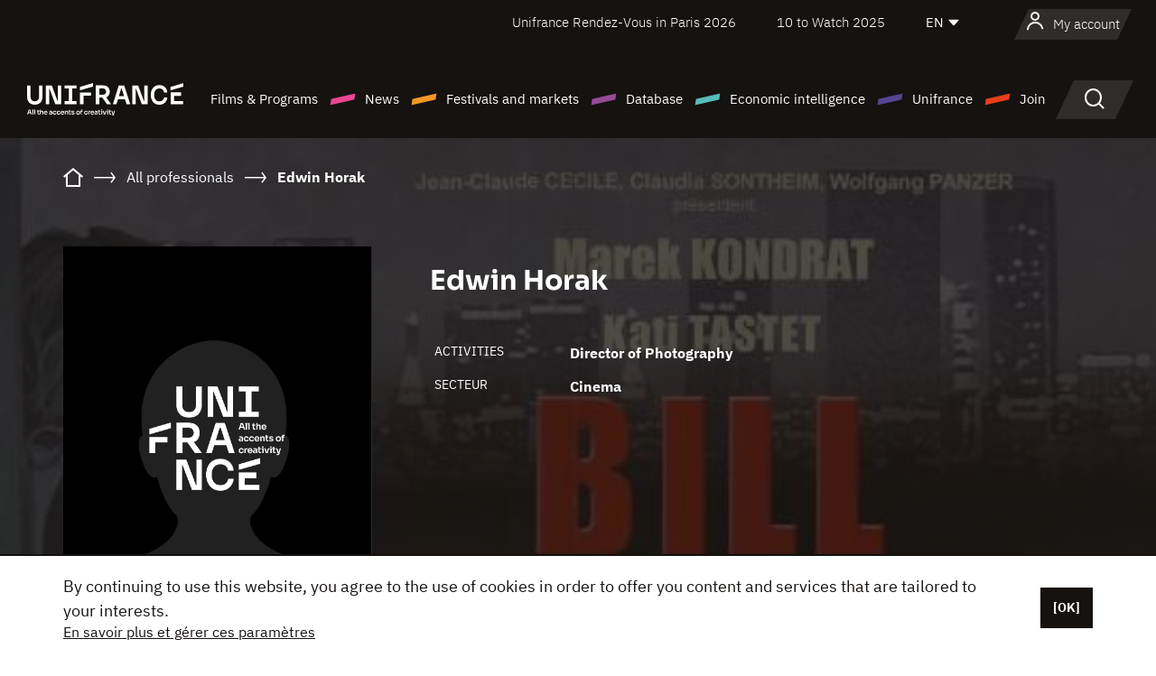

--- FILE ---
content_type: text/html; charset=utf-8
request_url: https://www.google.com/recaptcha/api2/anchor?ar=1&k=6LcJfHopAAAAAJA2ysQXhcpcbIYJi36tX6uIGLaU&co=aHR0cHM6Ly9lbi51bmlmcmFuY2Uub3JnOjQ0Mw..&hl=en&v=PoyoqOPhxBO7pBk68S4YbpHZ&size=normal&anchor-ms=20000&execute-ms=30000&cb=xfsb0vfrd0fj
body_size: 49489
content:
<!DOCTYPE HTML><html dir="ltr" lang="en"><head><meta http-equiv="Content-Type" content="text/html; charset=UTF-8">
<meta http-equiv="X-UA-Compatible" content="IE=edge">
<title>reCAPTCHA</title>
<style type="text/css">
/* cyrillic-ext */
@font-face {
  font-family: 'Roboto';
  font-style: normal;
  font-weight: 400;
  font-stretch: 100%;
  src: url(//fonts.gstatic.com/s/roboto/v48/KFO7CnqEu92Fr1ME7kSn66aGLdTylUAMa3GUBHMdazTgWw.woff2) format('woff2');
  unicode-range: U+0460-052F, U+1C80-1C8A, U+20B4, U+2DE0-2DFF, U+A640-A69F, U+FE2E-FE2F;
}
/* cyrillic */
@font-face {
  font-family: 'Roboto';
  font-style: normal;
  font-weight: 400;
  font-stretch: 100%;
  src: url(//fonts.gstatic.com/s/roboto/v48/KFO7CnqEu92Fr1ME7kSn66aGLdTylUAMa3iUBHMdazTgWw.woff2) format('woff2');
  unicode-range: U+0301, U+0400-045F, U+0490-0491, U+04B0-04B1, U+2116;
}
/* greek-ext */
@font-face {
  font-family: 'Roboto';
  font-style: normal;
  font-weight: 400;
  font-stretch: 100%;
  src: url(//fonts.gstatic.com/s/roboto/v48/KFO7CnqEu92Fr1ME7kSn66aGLdTylUAMa3CUBHMdazTgWw.woff2) format('woff2');
  unicode-range: U+1F00-1FFF;
}
/* greek */
@font-face {
  font-family: 'Roboto';
  font-style: normal;
  font-weight: 400;
  font-stretch: 100%;
  src: url(//fonts.gstatic.com/s/roboto/v48/KFO7CnqEu92Fr1ME7kSn66aGLdTylUAMa3-UBHMdazTgWw.woff2) format('woff2');
  unicode-range: U+0370-0377, U+037A-037F, U+0384-038A, U+038C, U+038E-03A1, U+03A3-03FF;
}
/* math */
@font-face {
  font-family: 'Roboto';
  font-style: normal;
  font-weight: 400;
  font-stretch: 100%;
  src: url(//fonts.gstatic.com/s/roboto/v48/KFO7CnqEu92Fr1ME7kSn66aGLdTylUAMawCUBHMdazTgWw.woff2) format('woff2');
  unicode-range: U+0302-0303, U+0305, U+0307-0308, U+0310, U+0312, U+0315, U+031A, U+0326-0327, U+032C, U+032F-0330, U+0332-0333, U+0338, U+033A, U+0346, U+034D, U+0391-03A1, U+03A3-03A9, U+03B1-03C9, U+03D1, U+03D5-03D6, U+03F0-03F1, U+03F4-03F5, U+2016-2017, U+2034-2038, U+203C, U+2040, U+2043, U+2047, U+2050, U+2057, U+205F, U+2070-2071, U+2074-208E, U+2090-209C, U+20D0-20DC, U+20E1, U+20E5-20EF, U+2100-2112, U+2114-2115, U+2117-2121, U+2123-214F, U+2190, U+2192, U+2194-21AE, U+21B0-21E5, U+21F1-21F2, U+21F4-2211, U+2213-2214, U+2216-22FF, U+2308-230B, U+2310, U+2319, U+231C-2321, U+2336-237A, U+237C, U+2395, U+239B-23B7, U+23D0, U+23DC-23E1, U+2474-2475, U+25AF, U+25B3, U+25B7, U+25BD, U+25C1, U+25CA, U+25CC, U+25FB, U+266D-266F, U+27C0-27FF, U+2900-2AFF, U+2B0E-2B11, U+2B30-2B4C, U+2BFE, U+3030, U+FF5B, U+FF5D, U+1D400-1D7FF, U+1EE00-1EEFF;
}
/* symbols */
@font-face {
  font-family: 'Roboto';
  font-style: normal;
  font-weight: 400;
  font-stretch: 100%;
  src: url(//fonts.gstatic.com/s/roboto/v48/KFO7CnqEu92Fr1ME7kSn66aGLdTylUAMaxKUBHMdazTgWw.woff2) format('woff2');
  unicode-range: U+0001-000C, U+000E-001F, U+007F-009F, U+20DD-20E0, U+20E2-20E4, U+2150-218F, U+2190, U+2192, U+2194-2199, U+21AF, U+21E6-21F0, U+21F3, U+2218-2219, U+2299, U+22C4-22C6, U+2300-243F, U+2440-244A, U+2460-24FF, U+25A0-27BF, U+2800-28FF, U+2921-2922, U+2981, U+29BF, U+29EB, U+2B00-2BFF, U+4DC0-4DFF, U+FFF9-FFFB, U+10140-1018E, U+10190-1019C, U+101A0, U+101D0-101FD, U+102E0-102FB, U+10E60-10E7E, U+1D2C0-1D2D3, U+1D2E0-1D37F, U+1F000-1F0FF, U+1F100-1F1AD, U+1F1E6-1F1FF, U+1F30D-1F30F, U+1F315, U+1F31C, U+1F31E, U+1F320-1F32C, U+1F336, U+1F378, U+1F37D, U+1F382, U+1F393-1F39F, U+1F3A7-1F3A8, U+1F3AC-1F3AF, U+1F3C2, U+1F3C4-1F3C6, U+1F3CA-1F3CE, U+1F3D4-1F3E0, U+1F3ED, U+1F3F1-1F3F3, U+1F3F5-1F3F7, U+1F408, U+1F415, U+1F41F, U+1F426, U+1F43F, U+1F441-1F442, U+1F444, U+1F446-1F449, U+1F44C-1F44E, U+1F453, U+1F46A, U+1F47D, U+1F4A3, U+1F4B0, U+1F4B3, U+1F4B9, U+1F4BB, U+1F4BF, U+1F4C8-1F4CB, U+1F4D6, U+1F4DA, U+1F4DF, U+1F4E3-1F4E6, U+1F4EA-1F4ED, U+1F4F7, U+1F4F9-1F4FB, U+1F4FD-1F4FE, U+1F503, U+1F507-1F50B, U+1F50D, U+1F512-1F513, U+1F53E-1F54A, U+1F54F-1F5FA, U+1F610, U+1F650-1F67F, U+1F687, U+1F68D, U+1F691, U+1F694, U+1F698, U+1F6AD, U+1F6B2, U+1F6B9-1F6BA, U+1F6BC, U+1F6C6-1F6CF, U+1F6D3-1F6D7, U+1F6E0-1F6EA, U+1F6F0-1F6F3, U+1F6F7-1F6FC, U+1F700-1F7FF, U+1F800-1F80B, U+1F810-1F847, U+1F850-1F859, U+1F860-1F887, U+1F890-1F8AD, U+1F8B0-1F8BB, U+1F8C0-1F8C1, U+1F900-1F90B, U+1F93B, U+1F946, U+1F984, U+1F996, U+1F9E9, U+1FA00-1FA6F, U+1FA70-1FA7C, U+1FA80-1FA89, U+1FA8F-1FAC6, U+1FACE-1FADC, U+1FADF-1FAE9, U+1FAF0-1FAF8, U+1FB00-1FBFF;
}
/* vietnamese */
@font-face {
  font-family: 'Roboto';
  font-style: normal;
  font-weight: 400;
  font-stretch: 100%;
  src: url(//fonts.gstatic.com/s/roboto/v48/KFO7CnqEu92Fr1ME7kSn66aGLdTylUAMa3OUBHMdazTgWw.woff2) format('woff2');
  unicode-range: U+0102-0103, U+0110-0111, U+0128-0129, U+0168-0169, U+01A0-01A1, U+01AF-01B0, U+0300-0301, U+0303-0304, U+0308-0309, U+0323, U+0329, U+1EA0-1EF9, U+20AB;
}
/* latin-ext */
@font-face {
  font-family: 'Roboto';
  font-style: normal;
  font-weight: 400;
  font-stretch: 100%;
  src: url(//fonts.gstatic.com/s/roboto/v48/KFO7CnqEu92Fr1ME7kSn66aGLdTylUAMa3KUBHMdazTgWw.woff2) format('woff2');
  unicode-range: U+0100-02BA, U+02BD-02C5, U+02C7-02CC, U+02CE-02D7, U+02DD-02FF, U+0304, U+0308, U+0329, U+1D00-1DBF, U+1E00-1E9F, U+1EF2-1EFF, U+2020, U+20A0-20AB, U+20AD-20C0, U+2113, U+2C60-2C7F, U+A720-A7FF;
}
/* latin */
@font-face {
  font-family: 'Roboto';
  font-style: normal;
  font-weight: 400;
  font-stretch: 100%;
  src: url(//fonts.gstatic.com/s/roboto/v48/KFO7CnqEu92Fr1ME7kSn66aGLdTylUAMa3yUBHMdazQ.woff2) format('woff2');
  unicode-range: U+0000-00FF, U+0131, U+0152-0153, U+02BB-02BC, U+02C6, U+02DA, U+02DC, U+0304, U+0308, U+0329, U+2000-206F, U+20AC, U+2122, U+2191, U+2193, U+2212, U+2215, U+FEFF, U+FFFD;
}
/* cyrillic-ext */
@font-face {
  font-family: 'Roboto';
  font-style: normal;
  font-weight: 500;
  font-stretch: 100%;
  src: url(//fonts.gstatic.com/s/roboto/v48/KFO7CnqEu92Fr1ME7kSn66aGLdTylUAMa3GUBHMdazTgWw.woff2) format('woff2');
  unicode-range: U+0460-052F, U+1C80-1C8A, U+20B4, U+2DE0-2DFF, U+A640-A69F, U+FE2E-FE2F;
}
/* cyrillic */
@font-face {
  font-family: 'Roboto';
  font-style: normal;
  font-weight: 500;
  font-stretch: 100%;
  src: url(//fonts.gstatic.com/s/roboto/v48/KFO7CnqEu92Fr1ME7kSn66aGLdTylUAMa3iUBHMdazTgWw.woff2) format('woff2');
  unicode-range: U+0301, U+0400-045F, U+0490-0491, U+04B0-04B1, U+2116;
}
/* greek-ext */
@font-face {
  font-family: 'Roboto';
  font-style: normal;
  font-weight: 500;
  font-stretch: 100%;
  src: url(//fonts.gstatic.com/s/roboto/v48/KFO7CnqEu92Fr1ME7kSn66aGLdTylUAMa3CUBHMdazTgWw.woff2) format('woff2');
  unicode-range: U+1F00-1FFF;
}
/* greek */
@font-face {
  font-family: 'Roboto';
  font-style: normal;
  font-weight: 500;
  font-stretch: 100%;
  src: url(//fonts.gstatic.com/s/roboto/v48/KFO7CnqEu92Fr1ME7kSn66aGLdTylUAMa3-UBHMdazTgWw.woff2) format('woff2');
  unicode-range: U+0370-0377, U+037A-037F, U+0384-038A, U+038C, U+038E-03A1, U+03A3-03FF;
}
/* math */
@font-face {
  font-family: 'Roboto';
  font-style: normal;
  font-weight: 500;
  font-stretch: 100%;
  src: url(//fonts.gstatic.com/s/roboto/v48/KFO7CnqEu92Fr1ME7kSn66aGLdTylUAMawCUBHMdazTgWw.woff2) format('woff2');
  unicode-range: U+0302-0303, U+0305, U+0307-0308, U+0310, U+0312, U+0315, U+031A, U+0326-0327, U+032C, U+032F-0330, U+0332-0333, U+0338, U+033A, U+0346, U+034D, U+0391-03A1, U+03A3-03A9, U+03B1-03C9, U+03D1, U+03D5-03D6, U+03F0-03F1, U+03F4-03F5, U+2016-2017, U+2034-2038, U+203C, U+2040, U+2043, U+2047, U+2050, U+2057, U+205F, U+2070-2071, U+2074-208E, U+2090-209C, U+20D0-20DC, U+20E1, U+20E5-20EF, U+2100-2112, U+2114-2115, U+2117-2121, U+2123-214F, U+2190, U+2192, U+2194-21AE, U+21B0-21E5, U+21F1-21F2, U+21F4-2211, U+2213-2214, U+2216-22FF, U+2308-230B, U+2310, U+2319, U+231C-2321, U+2336-237A, U+237C, U+2395, U+239B-23B7, U+23D0, U+23DC-23E1, U+2474-2475, U+25AF, U+25B3, U+25B7, U+25BD, U+25C1, U+25CA, U+25CC, U+25FB, U+266D-266F, U+27C0-27FF, U+2900-2AFF, U+2B0E-2B11, U+2B30-2B4C, U+2BFE, U+3030, U+FF5B, U+FF5D, U+1D400-1D7FF, U+1EE00-1EEFF;
}
/* symbols */
@font-face {
  font-family: 'Roboto';
  font-style: normal;
  font-weight: 500;
  font-stretch: 100%;
  src: url(//fonts.gstatic.com/s/roboto/v48/KFO7CnqEu92Fr1ME7kSn66aGLdTylUAMaxKUBHMdazTgWw.woff2) format('woff2');
  unicode-range: U+0001-000C, U+000E-001F, U+007F-009F, U+20DD-20E0, U+20E2-20E4, U+2150-218F, U+2190, U+2192, U+2194-2199, U+21AF, U+21E6-21F0, U+21F3, U+2218-2219, U+2299, U+22C4-22C6, U+2300-243F, U+2440-244A, U+2460-24FF, U+25A0-27BF, U+2800-28FF, U+2921-2922, U+2981, U+29BF, U+29EB, U+2B00-2BFF, U+4DC0-4DFF, U+FFF9-FFFB, U+10140-1018E, U+10190-1019C, U+101A0, U+101D0-101FD, U+102E0-102FB, U+10E60-10E7E, U+1D2C0-1D2D3, U+1D2E0-1D37F, U+1F000-1F0FF, U+1F100-1F1AD, U+1F1E6-1F1FF, U+1F30D-1F30F, U+1F315, U+1F31C, U+1F31E, U+1F320-1F32C, U+1F336, U+1F378, U+1F37D, U+1F382, U+1F393-1F39F, U+1F3A7-1F3A8, U+1F3AC-1F3AF, U+1F3C2, U+1F3C4-1F3C6, U+1F3CA-1F3CE, U+1F3D4-1F3E0, U+1F3ED, U+1F3F1-1F3F3, U+1F3F5-1F3F7, U+1F408, U+1F415, U+1F41F, U+1F426, U+1F43F, U+1F441-1F442, U+1F444, U+1F446-1F449, U+1F44C-1F44E, U+1F453, U+1F46A, U+1F47D, U+1F4A3, U+1F4B0, U+1F4B3, U+1F4B9, U+1F4BB, U+1F4BF, U+1F4C8-1F4CB, U+1F4D6, U+1F4DA, U+1F4DF, U+1F4E3-1F4E6, U+1F4EA-1F4ED, U+1F4F7, U+1F4F9-1F4FB, U+1F4FD-1F4FE, U+1F503, U+1F507-1F50B, U+1F50D, U+1F512-1F513, U+1F53E-1F54A, U+1F54F-1F5FA, U+1F610, U+1F650-1F67F, U+1F687, U+1F68D, U+1F691, U+1F694, U+1F698, U+1F6AD, U+1F6B2, U+1F6B9-1F6BA, U+1F6BC, U+1F6C6-1F6CF, U+1F6D3-1F6D7, U+1F6E0-1F6EA, U+1F6F0-1F6F3, U+1F6F7-1F6FC, U+1F700-1F7FF, U+1F800-1F80B, U+1F810-1F847, U+1F850-1F859, U+1F860-1F887, U+1F890-1F8AD, U+1F8B0-1F8BB, U+1F8C0-1F8C1, U+1F900-1F90B, U+1F93B, U+1F946, U+1F984, U+1F996, U+1F9E9, U+1FA00-1FA6F, U+1FA70-1FA7C, U+1FA80-1FA89, U+1FA8F-1FAC6, U+1FACE-1FADC, U+1FADF-1FAE9, U+1FAF0-1FAF8, U+1FB00-1FBFF;
}
/* vietnamese */
@font-face {
  font-family: 'Roboto';
  font-style: normal;
  font-weight: 500;
  font-stretch: 100%;
  src: url(//fonts.gstatic.com/s/roboto/v48/KFO7CnqEu92Fr1ME7kSn66aGLdTylUAMa3OUBHMdazTgWw.woff2) format('woff2');
  unicode-range: U+0102-0103, U+0110-0111, U+0128-0129, U+0168-0169, U+01A0-01A1, U+01AF-01B0, U+0300-0301, U+0303-0304, U+0308-0309, U+0323, U+0329, U+1EA0-1EF9, U+20AB;
}
/* latin-ext */
@font-face {
  font-family: 'Roboto';
  font-style: normal;
  font-weight: 500;
  font-stretch: 100%;
  src: url(//fonts.gstatic.com/s/roboto/v48/KFO7CnqEu92Fr1ME7kSn66aGLdTylUAMa3KUBHMdazTgWw.woff2) format('woff2');
  unicode-range: U+0100-02BA, U+02BD-02C5, U+02C7-02CC, U+02CE-02D7, U+02DD-02FF, U+0304, U+0308, U+0329, U+1D00-1DBF, U+1E00-1E9F, U+1EF2-1EFF, U+2020, U+20A0-20AB, U+20AD-20C0, U+2113, U+2C60-2C7F, U+A720-A7FF;
}
/* latin */
@font-face {
  font-family: 'Roboto';
  font-style: normal;
  font-weight: 500;
  font-stretch: 100%;
  src: url(//fonts.gstatic.com/s/roboto/v48/KFO7CnqEu92Fr1ME7kSn66aGLdTylUAMa3yUBHMdazQ.woff2) format('woff2');
  unicode-range: U+0000-00FF, U+0131, U+0152-0153, U+02BB-02BC, U+02C6, U+02DA, U+02DC, U+0304, U+0308, U+0329, U+2000-206F, U+20AC, U+2122, U+2191, U+2193, U+2212, U+2215, U+FEFF, U+FFFD;
}
/* cyrillic-ext */
@font-face {
  font-family: 'Roboto';
  font-style: normal;
  font-weight: 900;
  font-stretch: 100%;
  src: url(//fonts.gstatic.com/s/roboto/v48/KFO7CnqEu92Fr1ME7kSn66aGLdTylUAMa3GUBHMdazTgWw.woff2) format('woff2');
  unicode-range: U+0460-052F, U+1C80-1C8A, U+20B4, U+2DE0-2DFF, U+A640-A69F, U+FE2E-FE2F;
}
/* cyrillic */
@font-face {
  font-family: 'Roboto';
  font-style: normal;
  font-weight: 900;
  font-stretch: 100%;
  src: url(//fonts.gstatic.com/s/roboto/v48/KFO7CnqEu92Fr1ME7kSn66aGLdTylUAMa3iUBHMdazTgWw.woff2) format('woff2');
  unicode-range: U+0301, U+0400-045F, U+0490-0491, U+04B0-04B1, U+2116;
}
/* greek-ext */
@font-face {
  font-family: 'Roboto';
  font-style: normal;
  font-weight: 900;
  font-stretch: 100%;
  src: url(//fonts.gstatic.com/s/roboto/v48/KFO7CnqEu92Fr1ME7kSn66aGLdTylUAMa3CUBHMdazTgWw.woff2) format('woff2');
  unicode-range: U+1F00-1FFF;
}
/* greek */
@font-face {
  font-family: 'Roboto';
  font-style: normal;
  font-weight: 900;
  font-stretch: 100%;
  src: url(//fonts.gstatic.com/s/roboto/v48/KFO7CnqEu92Fr1ME7kSn66aGLdTylUAMa3-UBHMdazTgWw.woff2) format('woff2');
  unicode-range: U+0370-0377, U+037A-037F, U+0384-038A, U+038C, U+038E-03A1, U+03A3-03FF;
}
/* math */
@font-face {
  font-family: 'Roboto';
  font-style: normal;
  font-weight: 900;
  font-stretch: 100%;
  src: url(//fonts.gstatic.com/s/roboto/v48/KFO7CnqEu92Fr1ME7kSn66aGLdTylUAMawCUBHMdazTgWw.woff2) format('woff2');
  unicode-range: U+0302-0303, U+0305, U+0307-0308, U+0310, U+0312, U+0315, U+031A, U+0326-0327, U+032C, U+032F-0330, U+0332-0333, U+0338, U+033A, U+0346, U+034D, U+0391-03A1, U+03A3-03A9, U+03B1-03C9, U+03D1, U+03D5-03D6, U+03F0-03F1, U+03F4-03F5, U+2016-2017, U+2034-2038, U+203C, U+2040, U+2043, U+2047, U+2050, U+2057, U+205F, U+2070-2071, U+2074-208E, U+2090-209C, U+20D0-20DC, U+20E1, U+20E5-20EF, U+2100-2112, U+2114-2115, U+2117-2121, U+2123-214F, U+2190, U+2192, U+2194-21AE, U+21B0-21E5, U+21F1-21F2, U+21F4-2211, U+2213-2214, U+2216-22FF, U+2308-230B, U+2310, U+2319, U+231C-2321, U+2336-237A, U+237C, U+2395, U+239B-23B7, U+23D0, U+23DC-23E1, U+2474-2475, U+25AF, U+25B3, U+25B7, U+25BD, U+25C1, U+25CA, U+25CC, U+25FB, U+266D-266F, U+27C0-27FF, U+2900-2AFF, U+2B0E-2B11, U+2B30-2B4C, U+2BFE, U+3030, U+FF5B, U+FF5D, U+1D400-1D7FF, U+1EE00-1EEFF;
}
/* symbols */
@font-face {
  font-family: 'Roboto';
  font-style: normal;
  font-weight: 900;
  font-stretch: 100%;
  src: url(//fonts.gstatic.com/s/roboto/v48/KFO7CnqEu92Fr1ME7kSn66aGLdTylUAMaxKUBHMdazTgWw.woff2) format('woff2');
  unicode-range: U+0001-000C, U+000E-001F, U+007F-009F, U+20DD-20E0, U+20E2-20E4, U+2150-218F, U+2190, U+2192, U+2194-2199, U+21AF, U+21E6-21F0, U+21F3, U+2218-2219, U+2299, U+22C4-22C6, U+2300-243F, U+2440-244A, U+2460-24FF, U+25A0-27BF, U+2800-28FF, U+2921-2922, U+2981, U+29BF, U+29EB, U+2B00-2BFF, U+4DC0-4DFF, U+FFF9-FFFB, U+10140-1018E, U+10190-1019C, U+101A0, U+101D0-101FD, U+102E0-102FB, U+10E60-10E7E, U+1D2C0-1D2D3, U+1D2E0-1D37F, U+1F000-1F0FF, U+1F100-1F1AD, U+1F1E6-1F1FF, U+1F30D-1F30F, U+1F315, U+1F31C, U+1F31E, U+1F320-1F32C, U+1F336, U+1F378, U+1F37D, U+1F382, U+1F393-1F39F, U+1F3A7-1F3A8, U+1F3AC-1F3AF, U+1F3C2, U+1F3C4-1F3C6, U+1F3CA-1F3CE, U+1F3D4-1F3E0, U+1F3ED, U+1F3F1-1F3F3, U+1F3F5-1F3F7, U+1F408, U+1F415, U+1F41F, U+1F426, U+1F43F, U+1F441-1F442, U+1F444, U+1F446-1F449, U+1F44C-1F44E, U+1F453, U+1F46A, U+1F47D, U+1F4A3, U+1F4B0, U+1F4B3, U+1F4B9, U+1F4BB, U+1F4BF, U+1F4C8-1F4CB, U+1F4D6, U+1F4DA, U+1F4DF, U+1F4E3-1F4E6, U+1F4EA-1F4ED, U+1F4F7, U+1F4F9-1F4FB, U+1F4FD-1F4FE, U+1F503, U+1F507-1F50B, U+1F50D, U+1F512-1F513, U+1F53E-1F54A, U+1F54F-1F5FA, U+1F610, U+1F650-1F67F, U+1F687, U+1F68D, U+1F691, U+1F694, U+1F698, U+1F6AD, U+1F6B2, U+1F6B9-1F6BA, U+1F6BC, U+1F6C6-1F6CF, U+1F6D3-1F6D7, U+1F6E0-1F6EA, U+1F6F0-1F6F3, U+1F6F7-1F6FC, U+1F700-1F7FF, U+1F800-1F80B, U+1F810-1F847, U+1F850-1F859, U+1F860-1F887, U+1F890-1F8AD, U+1F8B0-1F8BB, U+1F8C0-1F8C1, U+1F900-1F90B, U+1F93B, U+1F946, U+1F984, U+1F996, U+1F9E9, U+1FA00-1FA6F, U+1FA70-1FA7C, U+1FA80-1FA89, U+1FA8F-1FAC6, U+1FACE-1FADC, U+1FADF-1FAE9, U+1FAF0-1FAF8, U+1FB00-1FBFF;
}
/* vietnamese */
@font-face {
  font-family: 'Roboto';
  font-style: normal;
  font-weight: 900;
  font-stretch: 100%;
  src: url(//fonts.gstatic.com/s/roboto/v48/KFO7CnqEu92Fr1ME7kSn66aGLdTylUAMa3OUBHMdazTgWw.woff2) format('woff2');
  unicode-range: U+0102-0103, U+0110-0111, U+0128-0129, U+0168-0169, U+01A0-01A1, U+01AF-01B0, U+0300-0301, U+0303-0304, U+0308-0309, U+0323, U+0329, U+1EA0-1EF9, U+20AB;
}
/* latin-ext */
@font-face {
  font-family: 'Roboto';
  font-style: normal;
  font-weight: 900;
  font-stretch: 100%;
  src: url(//fonts.gstatic.com/s/roboto/v48/KFO7CnqEu92Fr1ME7kSn66aGLdTylUAMa3KUBHMdazTgWw.woff2) format('woff2');
  unicode-range: U+0100-02BA, U+02BD-02C5, U+02C7-02CC, U+02CE-02D7, U+02DD-02FF, U+0304, U+0308, U+0329, U+1D00-1DBF, U+1E00-1E9F, U+1EF2-1EFF, U+2020, U+20A0-20AB, U+20AD-20C0, U+2113, U+2C60-2C7F, U+A720-A7FF;
}
/* latin */
@font-face {
  font-family: 'Roboto';
  font-style: normal;
  font-weight: 900;
  font-stretch: 100%;
  src: url(//fonts.gstatic.com/s/roboto/v48/KFO7CnqEu92Fr1ME7kSn66aGLdTylUAMa3yUBHMdazQ.woff2) format('woff2');
  unicode-range: U+0000-00FF, U+0131, U+0152-0153, U+02BB-02BC, U+02C6, U+02DA, U+02DC, U+0304, U+0308, U+0329, U+2000-206F, U+20AC, U+2122, U+2191, U+2193, U+2212, U+2215, U+FEFF, U+FFFD;
}

</style>
<link rel="stylesheet" type="text/css" href="https://www.gstatic.com/recaptcha/releases/PoyoqOPhxBO7pBk68S4YbpHZ/styles__ltr.css">
<script nonce="bQx-RiyaOjunO387XdJnvA" type="text/javascript">window['__recaptcha_api'] = 'https://www.google.com/recaptcha/api2/';</script>
<script type="text/javascript" src="https://www.gstatic.com/recaptcha/releases/PoyoqOPhxBO7pBk68S4YbpHZ/recaptcha__en.js" nonce="bQx-RiyaOjunO387XdJnvA">
      
    </script></head>
<body><div id="rc-anchor-alert" class="rc-anchor-alert"></div>
<input type="hidden" id="recaptcha-token" value="[base64]">
<script type="text/javascript" nonce="bQx-RiyaOjunO387XdJnvA">
      recaptcha.anchor.Main.init("[\x22ainput\x22,[\x22bgdata\x22,\x22\x22,\[base64]/[base64]/UltIKytdPWE6KGE8MjA0OD9SW0grK109YT4+NnwxOTI6KChhJjY0NTEyKT09NTUyOTYmJnErMTxoLmxlbmd0aCYmKGguY2hhckNvZGVBdChxKzEpJjY0NTEyKT09NTYzMjA/[base64]/MjU1OlI/[base64]/[base64]/[base64]/[base64]/[base64]/[base64]/[base64]/[base64]/[base64]/[base64]\x22,\[base64]\\u003d\\u003d\x22,\[base64]/DrTZHNcK4KAPCiQXDvsOSw5rCoxoYZ1TChEnDssO5BsKTw5jDoirCm07ChghTw5DCq8K8X3zCmzMwcw3DiMOebMK1BkvDoyHDmsKjd8KwFsOjw6jDrlUIw7bDtsK5LBMkw5DDhwzDpmVywpNXwqLDiH9uMyHCjCjCkj4eNHLDnR/[base64]/[base64]/wrDDqMOeAXBvwrHDuXrChw/DjXvDvE50wpMGw7g9w60hKA52FXNSPsO+J8OdwpkGw7vCvUxjICs/w5fChMOuKsOXZ18awqjDg8Knw4PDlsO5wr80w6zDscOtOcK0w4TCuMO+Zik0w5rChGbCmCPCrXPCkQ3CulXCqWwLe2MEwoB8wozDsUJawqfCucO4wqLDgcOkwrcnwpo6FMOvwpxDJ2c/w6ZyAsOtwrlsw680GnA7w7IZdTPCgMO7NwV+wr3DsA7DvMKCwoHCnsKbwq7Di8KHJcKZVcKmwo07Jih/MCzCq8KtUMObcMKDM8KgwrvDogTCihXDnk5SUnpsEMKIYDXCoz/CngvDssOzEMOwEcObwrMUf37DkcOSw63Dj8K7L8OuwpBFw47DsGjCmSZwHkhwwo7DvMOVw4vCjMKvwr07w7F1G8KqHm/[base64]/Ckz9XwrLCocOxwqnDpMKqSm7CpQMBwqbCn8Kvw5FeRhPCtQAEwrVwwpHDoyZBPcO8RyLCscKIwrBLQzkhQMK7wqgnw6nCl8OLwrsxwrXDlik0w7pZKsOqbMOtwqN4w57Dq8OTwq3CulBuHxXDqHx7G8ONw7bDiGI4NcOBP8K8wo/Cqkl/NyXDpsK1GxTCghorCMKaw7LCm8KoW3nDlVXCt8KaG8OYL1nDlMOrH8OcwpbDlzpTwozCiMKZRsKWX8KUwrvCug8JdizDkgbCoQh5w6JXw4/[base64]/e8Ocw4LCinXDgTA7X8KubQlOccK7W8KBwr0pw7sGwpvCscKHw7LCtmcaw7rCsGp4csOewqwQHcKCFGQVbMOjw7LDr8Oaw7/Cl3LCusKwwq/DhHLDjnvDlTfDiMKaLG/[base64]/ChFVFIMKTwqpoTHfChhlew7nDlQXDgMK9P8KBJMKUOcOzwrNiwq7CtcOye8OhwozCtMOBS3Usw4QtwqLDn8OUQMO0wqU6wpjDmMKKwosxfkDCnsKkY8OtLMOcQU99w4dZW3MXwrTDuMOhwoxhX8KqLMOyM8K2wpTDoi/DimVdwoHDkcOIworCrAfChGZew5BzWDvCi2lUVsOaw6dTw7nDqsKfYRA+KsOhI8OXwr7DucKVw6LCqcOZCS7Dp8OPRcKqw5rDmzrCncKFJ2d/wocdwpLDpsO4w4AvAMOpUQrDgcKzwpbDtHnDqMOEWcODwoBcMBcCDA56FzBAw7zDvMKwXRBOw7TDliwiw4NsVsKDw63CrMKrw6/CumcmXC9SbA9PS2FOw4jCgTkOC8OWw5cxw6fDtw5DVsOSD8KjXMKEwp/CjcO7QzBadFrDkX8tHsOrKUXCgggXwr7DhcOxasKewqDDtmfCvcOqwqJUwqs4UsK6w7vDlcKaw59Tw5bCoMKzwojDtTLCkATCmETCh8OKw7bDlBLCiMO1w5nDqcK6OWI2w7tlwrpvVsOdTRDDmsO9XzPDs8K0MH7CnUHDhsKqCMO8RgAIwprClnU0w60zwpIfwpbClj/[base64]/[base64]/CpMKawpAvw4jDjcKaJFHCm0DChnY1C8KPw6UhwoHDoUkiakcoKUIDwoIbIm0PA8OFFgo5PCfDl8KrDcOcw4PDsMOcw4HCjSZ9ccOVwoTDuRt+McO2w4RHG17DkQFmTnMow7vDvMOvwojDg2TDtSxPAMKURk48wqbDrx5Lwr/DpjbCglpCwrPDvwE9AjjDu0cswonDj2DCjcKMw58/TMK+woxFKQfDgjjDvhphcMKCw5FoYsKnAh5OATNYCArConJfJsOYIMOxw6srCG0Wwp0xwpbCnVdCEMOoU8KEZRfDjxdWcMO9wonCmcO6NsO0wo1dw7/DrDofPX4cKMO+PXfCksOiw5klOMOhwqU1OnM9w4XDpMOXwqHDv8OaNcKuw4B2UsKIwrnCnzPCosKCT8OEw4Apw4TDhzg6MxPCi8KVDmhGN8O1KDlnNRbDoSfDqsOpw5zDqRMRMDoRERrCjMOPYsKDZTkpwrZTCMO5w7UzEcKgHcKzwqsZQSRgw4LDvsKfTw/DrcOFw5tuw6bDkcKNw47DhWXDg8Opwr1iMsKKR1/Cg8O3w4bDjhp4AcOLw7knwpnDrwIqw5PDo8KiwpTDgcKpw6Y5w4XCg8KbwoZsBAF7NEsiTVTCrR1rJGwIUSISwqIVw7pdaMOrw4oUfhDDuMOCA8KQwpIEw50jw4zCj8KdayNhFGrDrxdEwqrDo18ww5XDp8KMfsOvEkfDvcOEegLDqjcJV3rDpMKjw64/[base64]/DhsKvP0bDgsKLPkYqVcK/dDtLUsKoDCDDvMKvw4YQw4zCqMKRwpAawokIwp7DiVDDi0LCiMKKJcKiDU3CmcKPVGfCiMKIdcOww5Ziw5VcW1Y/w7UkOybCgcKZw5TDuXhiwqxCScKjPMOSacKjwpEVA29yw7nCkMK1A8Kjw53ClsOZYRIKb8KWwqfDnMKVw7PCuMKfEkfDlMOnw4LDsEvDsxLDqDM3aQTDlcOIwoQnAcKgw7xBE8OKR8OOw45nTW7DmQ/CukfCjULDtsOfQSPDhQIJw5vDqTPCocO5Km1Pw7DCssOmw7wLw4RaL35ZXBhVLsK9w61uw7ANw77DoSV0wrAqw4Rjwoo5wovCk8KzI8OuBCNCJ8KBwqB9CMOiw5DDn8K8w7tdF8OBw7V5GF1DWsO/aUPDtcKSwq92w6pVw5zDvsK2XsKDbV3DoMOEwrU8GMOJdQkKEMKzVC0PZ2x8dcKZcE3CnwjCpBx1EEbCvlEzwr5bw5Q2w4jCk8KnwrbCh8KOZsKHLE3Dkl/[base64]/DkQfDlsKwe17DqxvDrzjDtBHCkXhEwrQRX3bCgT/CoA9edcK/w63Di8OZKCPDj2JFw5HDscOJwqxwM1/CssKIdMKKPsOGwrNrAjrCqcKjcjjDicKwGXNKTcObw7fCrznCscOQw7/CtDvCkDEgw4vDmsK/EcKBw6zCqcO9w67Csx/[base64]/DssOnw7jCmC04w5fCr8OffsKUw6nChMKKw7McRG0RJ8OUSsOCHgMUwpELA8OxwqTDuh8tHC7CmcKiwo1gNcK9X1LDqMKXMUF1wrB9w6PDgFDCuwlOEBLCpMKgMMKMwpwIcypbFR1/QMKrw6YJK8OVL8KnXj9Bwq7DqMKEwrQjJ2fCtE3Dv8KoM2NsQcK0Jz7CgX/Cqkp2UjQ0w77CtcKEwozCnHjDssOWwo0sAcKOw6PClWbChcKSb8Kewp8ZBcKVwofDvFLCpj3CmsKuw6zCtxXDtsOtGcOnw67CumQ2HMOpw4VhaMOJVTFocMK5w7oxwp99w6LDkVgXwpvDnnBaaX0GN8KvGDAFFVvDjldSX016EQErTwPDtTLDrw/CoCzCmsKRKlzDphjDsjdvwpXDmSEqwrYyw57Dvk3Drl1HfkvCukw1wo/DokbCoMObU0rDumxgwpB2MwPCvMOgw6p1w7nCpRIiJhQXwpsZVcOPN1HCn8OEw5sHVsKwFMKjw5Uqwrh0wo9Yw7TCpMKGSB/Ciz3CvsO+XMK3w402w6LCssO1w7TDpAjCt0DDojUsZsKew6pmwqVVw7IBW8OLasK7wrPDtcO+cFXCuUXDjMOpw4zCg1TCgMK8wooFwqVzwqFgwptvc8OCVmbCi8O0fWJXMsOlw69Yfn0Hw4Erwp/Dgm5fRsOcwq0mw7lPFMOOH8Knw4rDncKmSG/[base64]/[base64]/DisOBa8OWNMKYR8K8wpfDq8Oewr0xSzEaaFAfT8Kcw7rDkcOzwrnCnMOIwohIwpU/[base64]/CvsKYw5hhw75BEsOpw63DmjgDwpvDh2XDjAF3NGcpw69WY8O9DMKhw4MMw7Avd8Kew7zCqnjCrTPCrsKow5/[base64]/[base64]/CksOtw6TCvyUdY8OgV8KXw7FYZMOowr/DtMKQZcOtZMOAw7jCoXd6w7lCw7XChMKkMMOpT2HCpMOYwpQTw7jDm8Oww6/[base64]/DscKwI8O7HcOkwoTDvzApYwBGwpDDosKEwqUfwrbDjGLDrhPDgFFBwp7CuXjCgQLDm0cAw6gbJnlVwo7Drx3CmMOGwoPCli/CkcOKIMKoPsOlw4okXW8AwqNFwrI4bTDDoG/DiXfDrDLDtAzCsMK2JsOgw60vwozDvgTDkcKwwp1wwoHDmMO+JVBxX8OrH8KFwpMDwpEdw7YcLFbDgQDDiMKQewPCo8O4QkpXw6NUacK2wrAmw5NjX28Ww5/DkU7DmjrDm8O1O8OdJUTDqzVueMKjw7/DsMOPwpLChBIzDhHDlFfCmMO6w53DpDrCoyHCpMKGXx7DjFDDllLDuRDDkWbDgMK+wqgVYMKJInXCqF4qGiHCicKTw6oDwrcjZcKowoFhwofCvsOZw4s2wr3DhMKfw7fCsWjDhA0jwq7DkCbDqio0cHBGWEsDwrVCTcOpwr9ww6pywp/DrQLDn3FRIRhhw5bCr8O5Ci0dwq7DkcKFw7nCo8OCATLCvsKeT0vCvzfDnQXDv8Ogw7HDrxt6wq81SRNJRsKSImzCknsmWU/DicKSwpbDoMKZQjzClsO/w6gwO8K5w6DDvMOow4HCmMKyaMOSw41Sw4U/[base64]/Do8OLSSLDkMKtwokOY0vCm8O/w6vCgGzCtHrDhHV4w4HCjsKSKcO8dcKqcWvDhsORb8OVwoHDmBDCgRNZwrrClsK8wp/CnUvDpSjDlsKOBcK3RnxgKsKBwpfDjMKewpg8w5XDosO7Y8O6w7B2w54bfz7DksKWw5Y5YTJswpkAEhnCs3/[base64]/wqXCqsOGWcOVw5HDjsOGesOWcMOKdMKQwpvDtWzDiTYNShEJwonCo8OtKsKHw7DDmsKrEHw0Z35NFcOoTQ/DmMOSbk7Dg3BtfMKtwrTDq8OlwrwSY8K2FsOBwpIYw5JgbiLDuMK1w6PCpMKxYSkyw7Qow5bCkMKZbsKEGsOoYcKeDcKVKScdwro1aHc3E23Cl0xgw5nDjQxjwppHHRBPasOnJsKEwqMhHsOuOxI/[base64]/Cs2QdwoQqw6PDhAIpasK1w53CpsOUIcK+wo9WO0VUP8K6wpDDhxzDpgPDl8OKTXYSwoZMwrN5K8KhdzPDl8Obw5rCg2/Ckxt+wo3DtnTDiALCtV9Lwq3Dn8OMwr4aw5ktZcKuGHjCsMKmPMKwwpPDjz0ZwobCsMK1LWoaZMO/Z31IUMKeOU3DqMOOw6jDlENeLAcDw4bCosOiw4p3wqvDsVTCsi5Xw7PCuVYUwrcGRAImbGPCr8KCw4vDvsKKw4xsQSfClXhgwot0U8KSQ8KHw4/CslUqLx/[base64]/Do8KFwoDCmDzCtHI+w5A0wq1MwqfDvXTCqsK4P8KPw6NCHMKzTcO5wpkiRsKBw50awqnDjMKhw4PCsTLCumdjdsOZw5c6JxvCq8KUDsKSf8ODVAFJIVfChsO7ViUmecOaVcOrw49cLHDDjlkWAD5Tw5gAw6JlBMOmVcOxwqvDty3CuQcrRn/CuxnCpsKHXsKAaSAOw5MaUz/Cg2B4wp8Yw4vDgsKaFxHCnGHDh8K9SMKycMOGw5Qrf8O0f8KhUWPDjypHAcO/wpHCtQ45w4XCucO6ecKsXMKkM2sZw7lew6R+w5UiMHEWdVHDoy3CksOwFzMww7rCisOEwr/CsitSw7AXwojDkxjDjhosw5vCv8KHJsOkNMKnw7gxCsKRwrEMwr/CoMKGKAUVVcOXIMKUw6HDpFAdw7kcwprCsUfDgnB3fsKqw6E1wokvHwTDn8OuT2bDsUdPasKhKWfCoF7Cn2bDhSlXOsKeBsKLw7PDnsKUw4HDusOqbMOfw7PCjG/DukvDrAtUwpJmw6JjwrkyAcK2w47ClMOtKsKwwrnCqg7DicOsVsOrwojCrsOdw4/CmcKEw4h/wrwPw6NSaiTDhQzDsCQPFcOWSsK8T8O8w6HDpEA/w7tbYzzCtzY5w5QAVwzDqsKXwqDDnMKNw47Dgi9Gw6vCmcOkHMOSw795w7A9HcOmw5d9GMKNwoPDpkTCuMK8w6rCtlIfBcKXwoNuPw/DnsKTCkHDisOPLkBwcD/DmGrCrWxIw7Aca8KtSMOHw5/CtcKpGW3DmMKZwpTDoMKew6l1wrt1TMKSw5DCuMKkw57DlGDDosKDOy5eY1bDnsOMwpIjIzo6wqvDlGRuS8KAw40QBMKEWFbCsx/CiGDDkWU0VCnDvcO3wpZ0EcOEDQjDuMK0MnNwwprCpcKdwpXDvzzDg0p/wpkxUMK8I8OpdDoXw5/CiAPDnMO+DWLDtTF8wqHDuMOkwqwyKsOEVWPCjsKqa0XCnEw7csOOKMOAwozDtMK7QsObNsOHK112wrDCssKswprDq8KuPyXDmMOUw7leA8K9w5vDhsKtw5hWO0/CrsK/DUoZew3DgMOvw6vCl8O2Yk8iasOtJsOXwrsvwqUCWX/DtMKwwqA2wrjCvV/DmFvDrcKRYMK4TQ0fO8KDwot7wo/CgzvDs8O2I8OufxTCkcKpdsOmw4UgAj4DB2BDbsO2Ul/[base64]/DsMOcDcOuwoBWbS0Hw6XCqMOVAh3CnMOiw6TCnVjDu8KfNlQ/wohlw6E0V8OMwp17S27CgBx2wq0CQcOYTXfCvCTCnDbCkn0aDMKtMMKSccOvL8Oja8Ofw4UPDF1NFgXCj8OLYDDDnsKew6TDvg7Ci8OFw6F+TC7Dj2/Dv39fwpcoWMKRX8O4wplBSgg5QMOIwrVYKcK+fxnDoHrDlzUtVygbZ8K5wqxhecKzwpl1wp5Dw4DChW1fwrtXZD3DjsOKfsOKXw/DvxBSJ0nDqDLCq8OjVMOODDgKbkPDu8O4wq/[base64]/VHHDs8OvwqvDlHfDpRBYw4XCsMKGFcKlwr3Dj8OUw4x+wpBTD8OpDsKfMcOhw5XCh8Kxw5nDu03CgxLCo8OsaMKYwq3Cq8K9fMOJwo4CHRfCtxXDmmt1wqvClh18wojDhMOLMMKDX8Oeay/CiTHDjcOlUMO6w5Jpw4TCssK5w4zDiT4pMcOLDkPCmGvCkFnCt0/DpHE+wq4QFcKvw7zDmcKow6BqbVLCn31FLGDDp8OLUcK7KR5uw5QmXcOJMcOnwovCj8O7IlTDk8K9wq/DlTZ9wpXCpMOEDsOgW8ObEBLCgcOfS8O9XiQCw68QwprCmcOVE8OZNMOlwrjCuCnCq1IKw7TDujbDrS9CwrfCvCgkw7pTeE1Aw74pw4l8LGfDozzClsKgw5zCukLCksKCD8OzDGpJEsKHEcKEwr7DjVbDnsOUHsKGPifCgcKRwoDDtcKRLi/CgsOpYMOOw6BEwpbDr8KewqvCj8OZEQfCpHPDjsKjw4w6w5vDrMOwBm8DCm0VwoTCuxYdGnXCmAZawrfDtMOlw4YTIMO7w7p1wot1wqEfcA7CgMKfwrNzbsKmwoMqHMOGwr14wp/CkSN/[base64]/DqhLCoydKQsKxFC0Eej3CgMOcMT3DqcKKwrXDogYEAwTCkMOqwphQTMOYw4MfwoZxPMOwU0t4LMOlwqg3a3I/w6wYVMKwwrIAwr5TNcOeUCLDmcKew60zw43CsMOyVcK0wqpbFMKrTXXCoGfCjkbCnntWw4cGUCt9JyfDtCkEDcKkwrVvw5rCn8OcwpXClXglKMOzbMOvQ2ReDMO2woQUwpzCrHZ2woA0w4ljwr/CmQF5PhNqP8OUwoLDkxLChsKaw5TCrBLCrTnDrl4SwpnDoRV3woTCnxQpbMKuGXcIEMKOWcOKJnrDv8KxPsOAwonCkMKyHwtRwoRlcFNew7lCwqDCp8Orw4fDsiHDocKuw6BZTcOHbmDCgcONQGp8wr/DgHXCqsKrfMOdVEFpJjrDuMO0w5/[base64]/DgCzDr8KNwqHCmz/[base64]/DmcKAwr1JISk1UsOnwqtVwoIWDRFdZMOWw5Y8Y10mbkvCi1bCkVs2wpTCihvDvMO3IjtIXMKZw7jDkCHCtVk9AQDCksKxwpcdw6AIAcKbwobDkMOcwqnCuMOjwqrCvMO+E8OHw4/DhjrCpsKlw6BUJcKpeGMvwp/DjsOAw7jChB7Ds3Bdw6TDtn8Hw71iw4rCnMOjcS3CncOBw4B6wqXCmE0pWxDCiE/[base64]/LjnCnsOsw4xmKCwBwpA1bcOnVgfCuyIcw6DDshHClXkiXEEmGyDDiAcwwo/[base64]/Y8Oxwp9bPcKwwokQBMOiw6caUcKXXmkrwpl3wpjDgsOXwoPDh8K/dcOTw53Cs2Baw7jDlXvCusKWS8KULMOEwpomBsKjIcKBw7M3E8Opw73DucKUQno9w6pYN8OPwpBpwo5mwqjDq0/DhlDCvMKRwqPDmcKawprCm33DicK8w5/CisODWsORWG48BE1UN17DgWMmw7rCgyLCpsOSWT4NbMKucQDDpxXCvTzDrMO9GMK5bQbDgMKaSR/CnsO/CsOfMkfCgwjDhhjCsxtAWcOkwrJYw47DhcKvw4HDhn3Ck2BQFSpzPkFgccKQQi5vw6PCq8KTDRdGAsOQEj4awo7Dr8OHw6Uxw6/DoDjDkAPCmsKHMEjDpnd+OEZRIVYLw7kkw7PCt2DChcOhwqrDon9WwrzChmM6w6/DghEFfRnCvnjCosK7w780wp3Dr8ONw4DCvcKNw61fHCJMIcOSGUQ6wo7CvsOAPcKUFMOwOsOow57Cixx8OMKkTcKrwrJcw4LCgCnDhzDCosO8w4LChWl8HsKMEF1zIwDCksKFwpQKw4vCssKJIhPChSwaJcOww5ZGw5wdwoNIwq/Dk8K+QVvDpsKmwp/DtGPCtcKpYcOGwpR1w5XCv17CnsKuAMKYb1RBMsK8wofDm0BUSsKna8OQwqxDSsO6KjoUHMOSGMO5w6HDnBVCEgEkw4HDgsKxTWzCqcOOw5PDmB3CsVTDhwvCvAIuw5rCkMKuwoLCsDEIBjBKwp5XPsK+wrsNwrPDmS/DjxHCvQFsfB/CksKqw6LDvsOpUw7Dmk3Cl2LCuRjCkMK2cMK8KsKuwqpuFcOfw4hmU8KdwqIpVMO5w5dXfnJwLGTCrcOkLhzChBTDmGbDnl3CpGthDcOOQ1cKw63Dm8KGw7dMwo9KOMOcVxLDkwDCnMO3w5MpegDDi8OAwoMuMcOdwrTCtcKaQMOLw5bCrDIJw4nDqWVjf8Oywp/CpcKJN8KrNcKKw5ECUMKrw6V3YMOKwrzDjQbCv8KBClnCvcKvVcO/LcOqw5/DvMOVM3jDpMOlwq3Ds8OfccK3wrTDrsOMw5lbwrkRLws4w6tGdFsQGA/DnmTDnsOYJsKCOMO2w48KCMOFTMKewoAmwoPCiMK0w5XCqwjDj8OIC8K2fw94OgfDkcOvQ8O6w5nDrMOtwo5yw7TCpBYyPWTCowQkX3IIMHs1w5AfTsOLwpNlHl/CkR3DjsOFwrJSwr90M8KHKETDqyIES8KabjVZw5LCj8OuZ8KHWHV5w5B8EUHCjsOObAnDvDRTwrTCoMKqw4Ifw7fDkcKxU8O/UX7DplLCnMOSwqnCjmcfwonDicOCwofDkQwnw7ZSwqJwAsK1L8Kyw5vDpW1rw7wLwpvDkzQDwoDDm8KsWQ7CvMOIfcOkBhonMlvCigtnwrLDosK/YsOWwqLCk8OdCQUew7hNwqAQasOxZMOyQSVfeMKFU30rwoENCcOUw53CnU0ODMKOecO5BcKbw6pBwrA5wpHDnsOFw5jCpXY+RWXCk8KGw4swwqUtGyHCjhvDhMO/MSzCv8KzwpDCpsKfw5DDoQ8NXmEWw4tCwpHDp8KjwohXHcOjwo/[base64]/[base64]/CujVVw7cccsKMDA/DncOrwpLDo8KsVcK9esONJEsdwrU6wpoFJcO3w6/Dt3rDmntRH8K6AMKHw7XCvcOxwofDu8OqwrPCgcOcUcOwBl0jC8KHcXDDicO5wqpTYzs6NFnDvMKnw7/[base64]/CqcKvEUUcwoMDw5zCoBPCrsKrw7BIw45DGMONwqvDg8KGwq/CqRYqwqXDisK+NyoVw5rCkD1cc2p/w7PCuXc4MELCliDCo03CgsObwqjDl0nDinPDi8KBElZRwp7DisK0wozDusO3NMKHwosRVHrDqmRvwq7Dl30WRcK5bcKzewPCm8Obe8KidMK1w51xwo3CowLCjsKjfMOje8O9wq8MFsOKw5ZNwpbDscOMTFcFTMO9w45JUMO+KkjDncKgwpMMTcKEw4/DmTbDtVo8w6N3wrEie8ObV8KkIwfDvAFoZ8K5wq7DkcKcw4jCoMKFw4DCnQrCrHnDnMKrwrrCgsKNw5/Cvi/DvMK9OMOcWFTDscKpwrbDnMOgwqzCpMOywplUT8K0w6ckRi5ww7dzwoReVsK/wofDtxzDicKjw4XDjMOMSEUVwq8Vw6fDr8K2wrMeSsKOO1/Ct8OhwpzCisKbwrzCqQjDtT3Cl8O7w6TDq8OJwrUkwqpLMMOKwroywqhJY8O/woMVGsKyw45dTMKwwpVjwqJAwpHCkwjDlhfCuXHCu8OJH8Kiw6duwqHDm8OaAcKfGhIJVsKffhFodcOBOMKQQMO5MMOYw4DDiGzDn8Kow7vCrC/DgA9BdCHCqgAPw6tIwrAlw4fCoVjDrx/DkMKhEcOgwqpTw73DqcKBw5jCvH9qcsOsOcKDw4bDosOnIBF0LHbCjHEWwr7DumZJw6HCp0TCnUxQw59sLkPCkcKpwokuw73DpmRnHsK2PcKIGcKhLyNCVcKFfsOfw6xNbh/Dk0jCksKDSVlWIEVmwoMTK8K4w7ZgwoTCqWhaw7DDshTDv8OPwpTDi17CjxfDhkR3wrDDt280esO/[base64]/Crg/DpcOUS0XDoiA1wotww6TCssOKw6ZaYHzDqMOzKk9VPDg+w4HDgEZFw6PCgcK/[base64]/YsOIT8KQwqPDh8O0S8KVw5shGA4RYcK3wpPDo8Otw6Jtw7kmw47DjMKUQ8O4wrAET8KAwoAvw7HCqMO+w7VYKsK2AMORXsOkw7Zxw7Ryw5F5w6bCqxoJw4/Ch8K/w7R8LcKCczjCucOLDDnDiHnCjsO6wpLDiHZyw7TDj8KGVcK0McKHwpcOcyBxw7vDp8KowpAteBTDisKFwpHDhlUXwqfCtMOkaFjDmsOhJQzDrMOZFDDCmVc9wpjDrz/DnzsLw4NDNsO/LWNSwrPCv8Kiw4XDnsKVw7LDiEBOPsKDw4zDqsK4NUpiw5PDqX9vwpnDmVRswofDnMOADG3DgnbCucKQBEVXw6bCtsOyw7QDw4jCgMOywoZqw7bCjMK/JEkdSTFTDsKLwqnDrXkUw5ENEXLDicOyfsOlIMKkVx9Fw4TDnA18woHDix3Dh8Oow5UVeMO6wr5bT8Klc8KzwpkHw6bDqsKkXVPCpsKEw6/DmcOwwp3Ck8KjQR81w7B/[base64]/IcKyG2xhw4MJwpVjRcOqAMOLIz9lwrrChcKdw6TDkj1rw4Erw4LCucKrw7AvFsOsw5/Cqh3Cq2rDpsOow7UwRMKkwqYpw5LCkcK/wo/[base64]/O8K4wrnDky5vw6AnRMOMX2UCbG15wobDuB8pKcKWUcOALm4mDkEPaMKbwrPCmsKALMKQGSo2MnfCj38eajXDsMKFwo/CmRvDvm/CpMKJwrHClRbCmATCnsORSMKvNsKBw5vDtsOOBsONb8O0worDhR7CgkTCnnwPw4TCi8OdKAlawp/DoxN9w70ew5hvwoFUNHN1wo8Aw4c5bRQVf1nCkjfDnsKTfWRYw7o/H1TCtGllasO6GsK1w5bDvT/[base64]/CocK6FcKkw5cXwoppJWYDwoA5EMK2w4tXGXEuwpMEwrfDiUjCvcK6OEQGw7fChzdQJ8OKwr3DmsOVwr7CtlTDscKRXhBNwqvDtUwjIMOSwqJnwo/CocOcw79+w69Bw4XCrg5rRzbDh8OwK1VTw6PClcOtAyRFwp7CvkLClwIkOhrDrC8WNknCq3fCtWQPNlTDjcO6w77ChjzCnkc2W8OQw70yJsOgwqkJwoDDgsO8J1J4wqzCkVDCmS3DiWjCslgBZ8OoG8ORwp4lw4DDgDB2wo/Cr8KTwoTCiSrCuSljMAjCqMKiw7gaGHVEDMKhw4jDuibDlhx9fhvDkMKAw4HCrMOzRcOPw4/[base64]/Do8KvSsKYwqQ+G8OtHsKVT8KXHW5WwrgbCMKsG1DDmjXDmWHCu8O4Oz7CgkXCo8OpwqrDhAHCrcOuwqsMGXIiwqRZwpgWwpLCucKCUsKfBsKzIR/CncKaUMOUYxdIwofDkMKuwr7DrMKzw4rDgMK3w6VVwobCjcOpWcO3EsOSw5JWw70rwpJ7PnfDvsKXb8O+w5VLw6tKwppgGycYwo0Yw5NWUcOgCgtowo7DmcOJwqLDl8KLZS3DsAvDlQ/DkXPCocKOHMOed1LDt8KAJcOcw7haOX3DoQPDjUTCoCpFw7PCqScCwp3CkcKswpcKwqp1Jn3DvsK0wpp/BSkzYcO5wrLDksKfecOAEsK1w4AxOMOIw73DscKoAjktw4bCtTpecgxlwr/CkcOTMcOyUQvDjn9Qwp5BGn7CjcOEw71xPxZFAsOKwr4zfMOWH8KGwpM1w4FLSGTCmA9Cw5/CicKZAT06w7QGw7IrdMKXwqDCjV3DusKYW8OrwofCpkYqLh7Dr8OjwrXCoWnDo2klw6dmOm/[base64]/[base64]/Vl1iwoTCvsKnwqEbwrvDp8KVwrbDlBVsVTgbw74Cw4XDnkZiwpUlwpY4wqvCkMOeZcObesOjw47DqcK9wqbCpiFRw5DDl8ODBTQDM8KdLTrDpBfCrw3CrsK3esKJw7HDksO6U3XCpMKKw7QhOMKSw4zDkH/Ct8KkL33DimjCkzLCqm7DiMKdw71ew7DCgAXCmEIQwqsBw4ALMMKGeMOww7t8wqBrwpzCv1XDrUM+w4nDmh/[base64]/[base64]/CqMOUJMOFw5MxR2vCh2UnbGLDnsKvWcOywq4nwrFSDQ9UwoHCusOZJsKcwoRWwqXCpcKgXsOKUCMKwoIhd8KFwozClw/CisOIPsOUTCHDgSRVIsKVw4Alw7XDqsKZDm54A0BpwoJhwroIGcKuw58xwovDl2l4woTCl1o+wo/CggdBScO6w5vDjsKsw6XDozNTGGnCjMO5UChxccKmLw7ClXTDusOEfHnCiwAFOnzDmzHCksO9wpzCh8OBMkbClCIawqTDvngewqTCj8O/wpxkwqHDv3B3WA/Dt8O3w4VvVMOnwpTDgXDDgcO9WxrCjVJrwrnCksK1w7gXwpwbacOAAENfXMKqwoQWbsOHcMKgwr/Cg8KywqzCoQlIZcOTScOjAzzCsXwSwowJwoI7XMOTwpnCgAjChkJ0b8KtD8O+wrlKKDVCRgt3SMKkw5/Dk3rDmMKKw47DnjIkejY1Hkt7w6Mnwp/DsHcrw5DDh0zCqEvDrMKdCsOnS8OWwqBaPwfDhsK2MFHDnsOHwobDmR7Ds38vwq7CvS81wpjDoxzDh8OJw4IZwrHDisOBwpRJwrVTwrwRw7pqIsK4MsKFZ0PDvsOlAxxKIsO/[base64]/[base64]/Cu8O2wp50w4N5IyTClzoCHy5nw5JmBTN6w4hkw4zDvsORwpVyScKWwoNhUV93VgnDtcKmDMOJB8Oreh8wwrduKMKVYnRDwr8Nw74ew6nDusOBwp4rZTzDp8KLw5HDkANbT1BdacOUDWbDvsKnw5tcZ8OXXkEWScOGU8OBw5w4A2I/d8OVRFfDkzXCgsK8w6/CvMOVWMO9wrUgw7fDuMKVMWXCk8OwcsOqcDcLTsKuI0fCljIEw53DsijDp1zCtyzDmiDCrXUewrjDgBvDlcOkCD4RN8Kewq5Fw7k4w57DsR0dw5tYL8KtdS/Cr8KOGcOYakHDsAjDiws6GRcRIMOKMMKAw7QBw4BRP8OcwoXDl0M/OxLDm8K2wogfBMOhATrDksOZwpvDkcKuwpVcwoBfSmpeE1rCl17Ct2HDj0fDkcKESsOGfcOkI2LDmcKVeRzDpmZFXn/[base64]/[base64]/Ckit7wpfCtABIXMOKw6I8GGQEwqbDiMOoIcK0MlUkK3bDlsKYw4V8w4rDhjnDkGvCvgvCpHo0wq/Cs8O9w7c8fMOqw6XDnsOHw68MAsOtwoDDvsKaE8OpOsK7wqBfODofwpHDrkfDlMKwbMOfw4EUwo1RGcOzVcOAwrU1w6MqSSzDpT5xwo/[base64]/w5bDicKPwpFUbsKKZ8KeJS/CgMKnw4RHw6hlOU5FTMKHwrwCw7gjwrgnV8Knw4oNwo1gIsOHF8Oow6AFwq3CqXfCvsKKw5DDqcOqARU8VcOWaC/Cq8K3wqBowqHCt8OjDcOmwo7Cn8OlwpwNFcKiw5kkSx3DliQHf8Kfw6zDosOpw54BXn/DkTrDl8OARw7Dgz5vQ8KKJnzDjsObX8OsQcOWwqkEEcKrw57DtsOywrXDhBBtFhbDhyEfw5VHw7ofGMKZwqbClMKmwqAQw5vCuQEtwprCmcKDwpbDgnUtwqxQwoB3RMO7w5rCjxbCilvDmcOsX8KVwp/Ct8KgCsO5w7TDkcKnwoYWw6YSX0TCrcOeMhxNw5PCisOjwp/DgsKUwqtvwrDDkcO8wrQkw6XClsOLw6TCjcOtYUonEjjCmMOgQsOLJzfDtB8dDnXCkRRAw7nCugHCtcOowq14wr9fYxtHR8KYwo1wJ2MJwqLCpj02wo/DnMOWdSBgwqQkw7DDgcOXB8O6w4/Dv0k8w6jDv8ORHXXCtMKWw6bDpzUZPFV3w5tRL8KSUH/[base64]/Co1thw6TCv8OlwojDjVzCiMOQw6TDgXPClx/CsQnCl8OZUWbDixLCoMOMwq3ChMO+FsKgS8KrKMOnQsO5w47CtsKLwoDCskJ+NmUSFHdpd8KBNsOww7rDq8KqwpdBwq/CrEk2I8KjRSZhHcOpaBNWw7I7woEbEsKjJ8OuDsK5Z8OnCsKgw5NWXXHDscKww7ohesKIwqhqw5DDjWDCusOUw5XCssKow5TCmMOXw5M+wq97dsOawohLfDPDpsOaJsKTw74bwrnCqAXCs8Kqw5XDiC3CrsKGThg/[base64]/w43CllR/SmTCjcOlw4Q7w7g/wo7Dl8KSwodvC1Y3N8KsdMKTwqR2w4FDw7INRMK3wr1vw7VQw5sPw47Di8O2CMOtdhxuw77CicKNPMOoJU/CrsOiw6XDn8KLwroqBsKawpfCoX3Dl8K5w4rCh8O1QcOSwqrCisONNMKQwpjDtcOXY8OCwpBMHcK1wpXCjsOKcMORCcOTIAPDrXc2w7Fxw6PChcKtNcKqwrjDjnhCwrjCvMKYw5ZvQC/CosO6K8Kuw6zCiFrCtxURwqE0w7M6woA8AAfCpSYRwqbCrsOSd8KyJEbCpcKCwp1qw5rDhSJlwqFYPVXCsXfChWVHw4VDw692w5YJMyDCrcOgwrBhQjw/Sn4HPVdnZsKXZRIXwoBLwqrCpcKuwrhiRTBvw4EFChhZwq3CuMOQdkLCokdaM8OhenxoIsONw67DlMOYwqkhTsKGUnoTBMKKVMOqwqoaaMK8ZzvCi8KDwpvDkMOCHsO2bwzDrsK3w5/Cjz/DosKmw5N1w4YCwq/CgMKXwpc1bS9SZ8Kgw5Ipw43Cpg9lwoA7S8O0w5EOwr8xOsOhe8K4w6DDh8K2b8Kowq4jw7DDmcOyJTErF8K5Ig7CoMO3wptLw5lIwpoew6/CvcOce8ONw7bCgcKdwotjc27Dh8Kfw5LCh8KSBgZnw6DDt8K3Ll/CuMOCwrfDoMOmw57CnsO+w54Zwp/CscKLI8OIQcODXiPDi1bCrsKLdinClcOqwo7DsMOlM3ABE1QDw7EPwpROw4sNwroPBGrCoEzCjWHCgkhwXcO3OjhjwrYrwpnDo2jCqMO2wos8TcK7ahPDnRnCnsK9VVTCmmrCtAYBRMOTVnchRk7DtsOmw4IQwp0HVsO0w7/Ci2bDmcORw40vwqbCqlnDtg9jMhPCig45XMK7PcKrJMOVL8ObOsObTEnDu8K5J8OAw57DkMKfPcKuw7kxWHLCpWjCkSfClcOdwqtUKUTCqjfCm0N7wpJCw5daw6hed05Qwq8oNsO5w5FBwoBpGFPCu8ODw7fDmcOTw6YaISDDpRQqNcOKRcORw78Qwq7DqsO9O8Odw6/DiXbDsRvCjG3Com7DiMKDBF/[base64]/[base64]/CjcO2w41NRcOBWCzDucOmKTvCrgoYeMO5GiDDlRALQ8OYBsOnS8KPXG8weTcDw4HDsQQaw489AMOjw4XCv8OEw5lmw6xGwqnCucOZJMOhw45NWx3DrcOXDMOCw5E4w4ECw5TDisOQwoAzwrrDkcKBw4VFw5HDvMO1wrbCqsKnw6hdBk/CicOpPcO/[base64]/AMK9McK2w77CqzvDqnLCuyPCgsK5wqLCqcOkI1rDsEZRcMOAw7fCj0FVWCVKYHlmSsOWwrN7FzAECk5Nw4Maw44Sw7FZC8Kzw6klBMKQwqp7wpPDmcOJOXYPYh/CpSBew6rCs8KObFgnwoxNA8OSw6DCsl3Dsxsqw7QOD8OKPcKIPSrDsBbDlcO4w4nDocOAIUUgXlJFw4IDw4EUw5vDucKfCUzCu8OWw7VZaDtFwrodw5/ChMKgw5U8NcOAwrTDox7DpwBECsOqwqMnJ8KYdmjDpsK4wq03woHCkcKAXTjDuMONw5wqw4k3w67CsgIGXsK5PhtoTEbCscK/BBY8w5rDpsKfP8OCw7vDsDQ3LcOyb8KZw5/CmnQQeErCiHphRMK8KcKcw4h/HCbCr8OOCzlAfxt5bWF1PMOqYj7CgBLCqR8VwoXDhShhw4Zew7/ChWbDkgp+A3zDhMOSaHjDkW9Ywp7ChBbCvsKAS8OmBRUkw53DklDCum5ewrzDv8OWKcOLVcO8wojDpsKvTkFYFX/CqMOpEgTDtMKZSsKlW8KMfhXChV8/[base64]/CpMK3woV2F8KZVAp7w6ogw4MlCMO8PjQxw60qSMKoSMOjclnCg39bDMOvNX/CrDRGB8KsZMO2wpgWNcO+XsOeTcOaw6UdDgoNSDTDsW/ClTTCrCJdA0TDhcKBwrbDucKFBxTCuh3CpcOew7XDsiXDnMORw7NaegfCuFBpN3nCkMKJdWJtw5rCr8OkdG1rQ8KBH3TDg8KqRWvDrsK/wqkmJ0F0TcO8F8K0Txx5LQXDvH7CrHkbw7vDlcOSwqVWD13CtmhEScKPwoDCom/DvELCl8OaLcKSwolCLsOtHS9ww4hLXcKYJTM5woPDmWttTXZjwqzDgkw7w59nw7s2J0ccfcO8w6Bjw4UxY8KlwolCLcOMOMOmaiHDrsODRwJNw7jDncOgfgUYAjLDq8OPw7drFGw8w5oWwojDh8KhcsOlw4A2w4nDukrDssK0w5jDicO1RcObcMOlw5rDosKBZsK/TMKCwrbDhzLDgEDCsQh7KifDgcO9wq3DiHDCnsKNwpcYw4nCr1cmw7TCoQ17XMKLZWDDmVrDi2fDujnClMK4w50gWcKNQcOBEsKNE8Ojwp7CqsK7w4FYw7I/w4s7SUXDhjHDkMKZM8KEw7QJw7vDo1bDvMOIG18OOsOQEMKXJGLCnsOCOzwJN8O4wp9jP2TDmRNrwq8CacKSFHYlw6/Dn1DDlMOVwpdwEMOQwqrClSktw4NTScOeEgfClWLDmkQoTgXCtMOVw7bDkj0JdmITDMKSwrsxw6tBw73Dr0k+JgXCrjrDtsKXZhrDqcOjwpg1w5UKwqgRwodFWMKIa3RWdcOjwqzCuE8fw6TDtsOrwr9xU8KuJsOOw7QEwqPClVbCjMKtw4TCosOvwpBmwoDDn8K/dhFTw5HCgMKFw6s8V8OJZA0ewoAJYmrDgsOqw6lBGMOCUyNNw5vCqHREUDBmGsOxworDqh9mw4YsYcKVKMOnw5fDoWfCjwjCtMKlS8OnYCjCpMKowpXCik0Awq59w6kTDsKEwoN6ekrCuUQABD1QbMKmwqbCjAllDwcvwpLCu8OSQMOUwp/DqEnDlELDt8O3wqEHAxtqw7UqPsKjLMKNw6rDngUsf8KMw4BBd8OZwr7DghLDqnXDmmsFaMODw6gawpBFwp5xflPCjsOYC3IJTcOCYloTwrM9LXXCjMK1wpwnacORwrA2wp/[base64]/ChwTDtMKnf15yXcKOFMKFw5XDgk95w7/CkAXCoQrDuMO0w54nNWDDqMKtUjUuwqwXwq5tw6vCg8OBDiFzwrnCo8Kqw4A3Z0fDscKvw7vCikB1w6vDj8KzOgV2QsOlDcONw5jDry/DhMO4w47Cr8O7NsKoQsOqMMOVwprCshDDkjEGwrvCkVRTEhJywrIEWGk9w7HCjhXCq8K6BcKMRsOCN8KQw7bDjMKDTMOJworCnMOkeMOlw7jDtMK/AxvClTDCuVbDklBSeA0iw5zCuQ\\u003d\\u003d\x22],null,[\x22conf\x22,null,\x226LcJfHopAAAAAJA2ysQXhcpcbIYJi36tX6uIGLaU\x22,0,null,null,null,1,[21,125,63,73,95,87,41,43,42,83,102,105,109,121],[1017145,739],0,null,null,null,null,0,null,0,1,700,1,null,0,\[base64]/76lBhnEnQkZnOKMAhk\\u003d\x22,0,0,null,null,1,null,0,0,null,null,null,0],\x22https://en.unifrance.org:443\x22,null,[1,1,1],null,null,null,0,3600,[\x22https://www.google.com/intl/en/policies/privacy/\x22,\x22https://www.google.com/intl/en/policies/terms/\x22],\x22k6O5stkHTthEIQyrMQIKkDJk6OIKFUPf2N80sscwC4c\\u003d\x22,0,0,null,1,1768604946359,0,0,[72,122,209,126,9],null,[17,28,100],\x22RC-_B97MSdw3m6gIw\x22,null,null,null,null,null,\x220dAFcWeA7DkA8k8rhVmj_y7uc1r5fKVoq3QKwdG5Vg0luQQAesZXeyHcoSnNTyzo9wCj8TcqUj9Fl5j39Oy668cQJupgZnmJKdsw\x22,1768687746491]");
    </script></body></html>

--- FILE ---
content_type: text/html; charset=utf-8
request_url: https://www.google.com/recaptcha/api2/anchor?ar=1&k=6LcJfHopAAAAAJA2ysQXhcpcbIYJi36tX6uIGLaU&co=aHR0cHM6Ly9lbi51bmlmcmFuY2Uub3JnOjQ0Mw..&hl=en&v=PoyoqOPhxBO7pBk68S4YbpHZ&size=normal&anchor-ms=20000&execute-ms=30000&cb=2zsrnttktgam
body_size: 49197
content:
<!DOCTYPE HTML><html dir="ltr" lang="en"><head><meta http-equiv="Content-Type" content="text/html; charset=UTF-8">
<meta http-equiv="X-UA-Compatible" content="IE=edge">
<title>reCAPTCHA</title>
<style type="text/css">
/* cyrillic-ext */
@font-face {
  font-family: 'Roboto';
  font-style: normal;
  font-weight: 400;
  font-stretch: 100%;
  src: url(//fonts.gstatic.com/s/roboto/v48/KFO7CnqEu92Fr1ME7kSn66aGLdTylUAMa3GUBHMdazTgWw.woff2) format('woff2');
  unicode-range: U+0460-052F, U+1C80-1C8A, U+20B4, U+2DE0-2DFF, U+A640-A69F, U+FE2E-FE2F;
}
/* cyrillic */
@font-face {
  font-family: 'Roboto';
  font-style: normal;
  font-weight: 400;
  font-stretch: 100%;
  src: url(//fonts.gstatic.com/s/roboto/v48/KFO7CnqEu92Fr1ME7kSn66aGLdTylUAMa3iUBHMdazTgWw.woff2) format('woff2');
  unicode-range: U+0301, U+0400-045F, U+0490-0491, U+04B0-04B1, U+2116;
}
/* greek-ext */
@font-face {
  font-family: 'Roboto';
  font-style: normal;
  font-weight: 400;
  font-stretch: 100%;
  src: url(//fonts.gstatic.com/s/roboto/v48/KFO7CnqEu92Fr1ME7kSn66aGLdTylUAMa3CUBHMdazTgWw.woff2) format('woff2');
  unicode-range: U+1F00-1FFF;
}
/* greek */
@font-face {
  font-family: 'Roboto';
  font-style: normal;
  font-weight: 400;
  font-stretch: 100%;
  src: url(//fonts.gstatic.com/s/roboto/v48/KFO7CnqEu92Fr1ME7kSn66aGLdTylUAMa3-UBHMdazTgWw.woff2) format('woff2');
  unicode-range: U+0370-0377, U+037A-037F, U+0384-038A, U+038C, U+038E-03A1, U+03A3-03FF;
}
/* math */
@font-face {
  font-family: 'Roboto';
  font-style: normal;
  font-weight: 400;
  font-stretch: 100%;
  src: url(//fonts.gstatic.com/s/roboto/v48/KFO7CnqEu92Fr1ME7kSn66aGLdTylUAMawCUBHMdazTgWw.woff2) format('woff2');
  unicode-range: U+0302-0303, U+0305, U+0307-0308, U+0310, U+0312, U+0315, U+031A, U+0326-0327, U+032C, U+032F-0330, U+0332-0333, U+0338, U+033A, U+0346, U+034D, U+0391-03A1, U+03A3-03A9, U+03B1-03C9, U+03D1, U+03D5-03D6, U+03F0-03F1, U+03F4-03F5, U+2016-2017, U+2034-2038, U+203C, U+2040, U+2043, U+2047, U+2050, U+2057, U+205F, U+2070-2071, U+2074-208E, U+2090-209C, U+20D0-20DC, U+20E1, U+20E5-20EF, U+2100-2112, U+2114-2115, U+2117-2121, U+2123-214F, U+2190, U+2192, U+2194-21AE, U+21B0-21E5, U+21F1-21F2, U+21F4-2211, U+2213-2214, U+2216-22FF, U+2308-230B, U+2310, U+2319, U+231C-2321, U+2336-237A, U+237C, U+2395, U+239B-23B7, U+23D0, U+23DC-23E1, U+2474-2475, U+25AF, U+25B3, U+25B7, U+25BD, U+25C1, U+25CA, U+25CC, U+25FB, U+266D-266F, U+27C0-27FF, U+2900-2AFF, U+2B0E-2B11, U+2B30-2B4C, U+2BFE, U+3030, U+FF5B, U+FF5D, U+1D400-1D7FF, U+1EE00-1EEFF;
}
/* symbols */
@font-face {
  font-family: 'Roboto';
  font-style: normal;
  font-weight: 400;
  font-stretch: 100%;
  src: url(//fonts.gstatic.com/s/roboto/v48/KFO7CnqEu92Fr1ME7kSn66aGLdTylUAMaxKUBHMdazTgWw.woff2) format('woff2');
  unicode-range: U+0001-000C, U+000E-001F, U+007F-009F, U+20DD-20E0, U+20E2-20E4, U+2150-218F, U+2190, U+2192, U+2194-2199, U+21AF, U+21E6-21F0, U+21F3, U+2218-2219, U+2299, U+22C4-22C6, U+2300-243F, U+2440-244A, U+2460-24FF, U+25A0-27BF, U+2800-28FF, U+2921-2922, U+2981, U+29BF, U+29EB, U+2B00-2BFF, U+4DC0-4DFF, U+FFF9-FFFB, U+10140-1018E, U+10190-1019C, U+101A0, U+101D0-101FD, U+102E0-102FB, U+10E60-10E7E, U+1D2C0-1D2D3, U+1D2E0-1D37F, U+1F000-1F0FF, U+1F100-1F1AD, U+1F1E6-1F1FF, U+1F30D-1F30F, U+1F315, U+1F31C, U+1F31E, U+1F320-1F32C, U+1F336, U+1F378, U+1F37D, U+1F382, U+1F393-1F39F, U+1F3A7-1F3A8, U+1F3AC-1F3AF, U+1F3C2, U+1F3C4-1F3C6, U+1F3CA-1F3CE, U+1F3D4-1F3E0, U+1F3ED, U+1F3F1-1F3F3, U+1F3F5-1F3F7, U+1F408, U+1F415, U+1F41F, U+1F426, U+1F43F, U+1F441-1F442, U+1F444, U+1F446-1F449, U+1F44C-1F44E, U+1F453, U+1F46A, U+1F47D, U+1F4A3, U+1F4B0, U+1F4B3, U+1F4B9, U+1F4BB, U+1F4BF, U+1F4C8-1F4CB, U+1F4D6, U+1F4DA, U+1F4DF, U+1F4E3-1F4E6, U+1F4EA-1F4ED, U+1F4F7, U+1F4F9-1F4FB, U+1F4FD-1F4FE, U+1F503, U+1F507-1F50B, U+1F50D, U+1F512-1F513, U+1F53E-1F54A, U+1F54F-1F5FA, U+1F610, U+1F650-1F67F, U+1F687, U+1F68D, U+1F691, U+1F694, U+1F698, U+1F6AD, U+1F6B2, U+1F6B9-1F6BA, U+1F6BC, U+1F6C6-1F6CF, U+1F6D3-1F6D7, U+1F6E0-1F6EA, U+1F6F0-1F6F3, U+1F6F7-1F6FC, U+1F700-1F7FF, U+1F800-1F80B, U+1F810-1F847, U+1F850-1F859, U+1F860-1F887, U+1F890-1F8AD, U+1F8B0-1F8BB, U+1F8C0-1F8C1, U+1F900-1F90B, U+1F93B, U+1F946, U+1F984, U+1F996, U+1F9E9, U+1FA00-1FA6F, U+1FA70-1FA7C, U+1FA80-1FA89, U+1FA8F-1FAC6, U+1FACE-1FADC, U+1FADF-1FAE9, U+1FAF0-1FAF8, U+1FB00-1FBFF;
}
/* vietnamese */
@font-face {
  font-family: 'Roboto';
  font-style: normal;
  font-weight: 400;
  font-stretch: 100%;
  src: url(//fonts.gstatic.com/s/roboto/v48/KFO7CnqEu92Fr1ME7kSn66aGLdTylUAMa3OUBHMdazTgWw.woff2) format('woff2');
  unicode-range: U+0102-0103, U+0110-0111, U+0128-0129, U+0168-0169, U+01A0-01A1, U+01AF-01B0, U+0300-0301, U+0303-0304, U+0308-0309, U+0323, U+0329, U+1EA0-1EF9, U+20AB;
}
/* latin-ext */
@font-face {
  font-family: 'Roboto';
  font-style: normal;
  font-weight: 400;
  font-stretch: 100%;
  src: url(//fonts.gstatic.com/s/roboto/v48/KFO7CnqEu92Fr1ME7kSn66aGLdTylUAMa3KUBHMdazTgWw.woff2) format('woff2');
  unicode-range: U+0100-02BA, U+02BD-02C5, U+02C7-02CC, U+02CE-02D7, U+02DD-02FF, U+0304, U+0308, U+0329, U+1D00-1DBF, U+1E00-1E9F, U+1EF2-1EFF, U+2020, U+20A0-20AB, U+20AD-20C0, U+2113, U+2C60-2C7F, U+A720-A7FF;
}
/* latin */
@font-face {
  font-family: 'Roboto';
  font-style: normal;
  font-weight: 400;
  font-stretch: 100%;
  src: url(//fonts.gstatic.com/s/roboto/v48/KFO7CnqEu92Fr1ME7kSn66aGLdTylUAMa3yUBHMdazQ.woff2) format('woff2');
  unicode-range: U+0000-00FF, U+0131, U+0152-0153, U+02BB-02BC, U+02C6, U+02DA, U+02DC, U+0304, U+0308, U+0329, U+2000-206F, U+20AC, U+2122, U+2191, U+2193, U+2212, U+2215, U+FEFF, U+FFFD;
}
/* cyrillic-ext */
@font-face {
  font-family: 'Roboto';
  font-style: normal;
  font-weight: 500;
  font-stretch: 100%;
  src: url(//fonts.gstatic.com/s/roboto/v48/KFO7CnqEu92Fr1ME7kSn66aGLdTylUAMa3GUBHMdazTgWw.woff2) format('woff2');
  unicode-range: U+0460-052F, U+1C80-1C8A, U+20B4, U+2DE0-2DFF, U+A640-A69F, U+FE2E-FE2F;
}
/* cyrillic */
@font-face {
  font-family: 'Roboto';
  font-style: normal;
  font-weight: 500;
  font-stretch: 100%;
  src: url(//fonts.gstatic.com/s/roboto/v48/KFO7CnqEu92Fr1ME7kSn66aGLdTylUAMa3iUBHMdazTgWw.woff2) format('woff2');
  unicode-range: U+0301, U+0400-045F, U+0490-0491, U+04B0-04B1, U+2116;
}
/* greek-ext */
@font-face {
  font-family: 'Roboto';
  font-style: normal;
  font-weight: 500;
  font-stretch: 100%;
  src: url(//fonts.gstatic.com/s/roboto/v48/KFO7CnqEu92Fr1ME7kSn66aGLdTylUAMa3CUBHMdazTgWw.woff2) format('woff2');
  unicode-range: U+1F00-1FFF;
}
/* greek */
@font-face {
  font-family: 'Roboto';
  font-style: normal;
  font-weight: 500;
  font-stretch: 100%;
  src: url(//fonts.gstatic.com/s/roboto/v48/KFO7CnqEu92Fr1ME7kSn66aGLdTylUAMa3-UBHMdazTgWw.woff2) format('woff2');
  unicode-range: U+0370-0377, U+037A-037F, U+0384-038A, U+038C, U+038E-03A1, U+03A3-03FF;
}
/* math */
@font-face {
  font-family: 'Roboto';
  font-style: normal;
  font-weight: 500;
  font-stretch: 100%;
  src: url(//fonts.gstatic.com/s/roboto/v48/KFO7CnqEu92Fr1ME7kSn66aGLdTylUAMawCUBHMdazTgWw.woff2) format('woff2');
  unicode-range: U+0302-0303, U+0305, U+0307-0308, U+0310, U+0312, U+0315, U+031A, U+0326-0327, U+032C, U+032F-0330, U+0332-0333, U+0338, U+033A, U+0346, U+034D, U+0391-03A1, U+03A3-03A9, U+03B1-03C9, U+03D1, U+03D5-03D6, U+03F0-03F1, U+03F4-03F5, U+2016-2017, U+2034-2038, U+203C, U+2040, U+2043, U+2047, U+2050, U+2057, U+205F, U+2070-2071, U+2074-208E, U+2090-209C, U+20D0-20DC, U+20E1, U+20E5-20EF, U+2100-2112, U+2114-2115, U+2117-2121, U+2123-214F, U+2190, U+2192, U+2194-21AE, U+21B0-21E5, U+21F1-21F2, U+21F4-2211, U+2213-2214, U+2216-22FF, U+2308-230B, U+2310, U+2319, U+231C-2321, U+2336-237A, U+237C, U+2395, U+239B-23B7, U+23D0, U+23DC-23E1, U+2474-2475, U+25AF, U+25B3, U+25B7, U+25BD, U+25C1, U+25CA, U+25CC, U+25FB, U+266D-266F, U+27C0-27FF, U+2900-2AFF, U+2B0E-2B11, U+2B30-2B4C, U+2BFE, U+3030, U+FF5B, U+FF5D, U+1D400-1D7FF, U+1EE00-1EEFF;
}
/* symbols */
@font-face {
  font-family: 'Roboto';
  font-style: normal;
  font-weight: 500;
  font-stretch: 100%;
  src: url(//fonts.gstatic.com/s/roboto/v48/KFO7CnqEu92Fr1ME7kSn66aGLdTylUAMaxKUBHMdazTgWw.woff2) format('woff2');
  unicode-range: U+0001-000C, U+000E-001F, U+007F-009F, U+20DD-20E0, U+20E2-20E4, U+2150-218F, U+2190, U+2192, U+2194-2199, U+21AF, U+21E6-21F0, U+21F3, U+2218-2219, U+2299, U+22C4-22C6, U+2300-243F, U+2440-244A, U+2460-24FF, U+25A0-27BF, U+2800-28FF, U+2921-2922, U+2981, U+29BF, U+29EB, U+2B00-2BFF, U+4DC0-4DFF, U+FFF9-FFFB, U+10140-1018E, U+10190-1019C, U+101A0, U+101D0-101FD, U+102E0-102FB, U+10E60-10E7E, U+1D2C0-1D2D3, U+1D2E0-1D37F, U+1F000-1F0FF, U+1F100-1F1AD, U+1F1E6-1F1FF, U+1F30D-1F30F, U+1F315, U+1F31C, U+1F31E, U+1F320-1F32C, U+1F336, U+1F378, U+1F37D, U+1F382, U+1F393-1F39F, U+1F3A7-1F3A8, U+1F3AC-1F3AF, U+1F3C2, U+1F3C4-1F3C6, U+1F3CA-1F3CE, U+1F3D4-1F3E0, U+1F3ED, U+1F3F1-1F3F3, U+1F3F5-1F3F7, U+1F408, U+1F415, U+1F41F, U+1F426, U+1F43F, U+1F441-1F442, U+1F444, U+1F446-1F449, U+1F44C-1F44E, U+1F453, U+1F46A, U+1F47D, U+1F4A3, U+1F4B0, U+1F4B3, U+1F4B9, U+1F4BB, U+1F4BF, U+1F4C8-1F4CB, U+1F4D6, U+1F4DA, U+1F4DF, U+1F4E3-1F4E6, U+1F4EA-1F4ED, U+1F4F7, U+1F4F9-1F4FB, U+1F4FD-1F4FE, U+1F503, U+1F507-1F50B, U+1F50D, U+1F512-1F513, U+1F53E-1F54A, U+1F54F-1F5FA, U+1F610, U+1F650-1F67F, U+1F687, U+1F68D, U+1F691, U+1F694, U+1F698, U+1F6AD, U+1F6B2, U+1F6B9-1F6BA, U+1F6BC, U+1F6C6-1F6CF, U+1F6D3-1F6D7, U+1F6E0-1F6EA, U+1F6F0-1F6F3, U+1F6F7-1F6FC, U+1F700-1F7FF, U+1F800-1F80B, U+1F810-1F847, U+1F850-1F859, U+1F860-1F887, U+1F890-1F8AD, U+1F8B0-1F8BB, U+1F8C0-1F8C1, U+1F900-1F90B, U+1F93B, U+1F946, U+1F984, U+1F996, U+1F9E9, U+1FA00-1FA6F, U+1FA70-1FA7C, U+1FA80-1FA89, U+1FA8F-1FAC6, U+1FACE-1FADC, U+1FADF-1FAE9, U+1FAF0-1FAF8, U+1FB00-1FBFF;
}
/* vietnamese */
@font-face {
  font-family: 'Roboto';
  font-style: normal;
  font-weight: 500;
  font-stretch: 100%;
  src: url(//fonts.gstatic.com/s/roboto/v48/KFO7CnqEu92Fr1ME7kSn66aGLdTylUAMa3OUBHMdazTgWw.woff2) format('woff2');
  unicode-range: U+0102-0103, U+0110-0111, U+0128-0129, U+0168-0169, U+01A0-01A1, U+01AF-01B0, U+0300-0301, U+0303-0304, U+0308-0309, U+0323, U+0329, U+1EA0-1EF9, U+20AB;
}
/* latin-ext */
@font-face {
  font-family: 'Roboto';
  font-style: normal;
  font-weight: 500;
  font-stretch: 100%;
  src: url(//fonts.gstatic.com/s/roboto/v48/KFO7CnqEu92Fr1ME7kSn66aGLdTylUAMa3KUBHMdazTgWw.woff2) format('woff2');
  unicode-range: U+0100-02BA, U+02BD-02C5, U+02C7-02CC, U+02CE-02D7, U+02DD-02FF, U+0304, U+0308, U+0329, U+1D00-1DBF, U+1E00-1E9F, U+1EF2-1EFF, U+2020, U+20A0-20AB, U+20AD-20C0, U+2113, U+2C60-2C7F, U+A720-A7FF;
}
/* latin */
@font-face {
  font-family: 'Roboto';
  font-style: normal;
  font-weight: 500;
  font-stretch: 100%;
  src: url(//fonts.gstatic.com/s/roboto/v48/KFO7CnqEu92Fr1ME7kSn66aGLdTylUAMa3yUBHMdazQ.woff2) format('woff2');
  unicode-range: U+0000-00FF, U+0131, U+0152-0153, U+02BB-02BC, U+02C6, U+02DA, U+02DC, U+0304, U+0308, U+0329, U+2000-206F, U+20AC, U+2122, U+2191, U+2193, U+2212, U+2215, U+FEFF, U+FFFD;
}
/* cyrillic-ext */
@font-face {
  font-family: 'Roboto';
  font-style: normal;
  font-weight: 900;
  font-stretch: 100%;
  src: url(//fonts.gstatic.com/s/roboto/v48/KFO7CnqEu92Fr1ME7kSn66aGLdTylUAMa3GUBHMdazTgWw.woff2) format('woff2');
  unicode-range: U+0460-052F, U+1C80-1C8A, U+20B4, U+2DE0-2DFF, U+A640-A69F, U+FE2E-FE2F;
}
/* cyrillic */
@font-face {
  font-family: 'Roboto';
  font-style: normal;
  font-weight: 900;
  font-stretch: 100%;
  src: url(//fonts.gstatic.com/s/roboto/v48/KFO7CnqEu92Fr1ME7kSn66aGLdTylUAMa3iUBHMdazTgWw.woff2) format('woff2');
  unicode-range: U+0301, U+0400-045F, U+0490-0491, U+04B0-04B1, U+2116;
}
/* greek-ext */
@font-face {
  font-family: 'Roboto';
  font-style: normal;
  font-weight: 900;
  font-stretch: 100%;
  src: url(//fonts.gstatic.com/s/roboto/v48/KFO7CnqEu92Fr1ME7kSn66aGLdTylUAMa3CUBHMdazTgWw.woff2) format('woff2');
  unicode-range: U+1F00-1FFF;
}
/* greek */
@font-face {
  font-family: 'Roboto';
  font-style: normal;
  font-weight: 900;
  font-stretch: 100%;
  src: url(//fonts.gstatic.com/s/roboto/v48/KFO7CnqEu92Fr1ME7kSn66aGLdTylUAMa3-UBHMdazTgWw.woff2) format('woff2');
  unicode-range: U+0370-0377, U+037A-037F, U+0384-038A, U+038C, U+038E-03A1, U+03A3-03FF;
}
/* math */
@font-face {
  font-family: 'Roboto';
  font-style: normal;
  font-weight: 900;
  font-stretch: 100%;
  src: url(//fonts.gstatic.com/s/roboto/v48/KFO7CnqEu92Fr1ME7kSn66aGLdTylUAMawCUBHMdazTgWw.woff2) format('woff2');
  unicode-range: U+0302-0303, U+0305, U+0307-0308, U+0310, U+0312, U+0315, U+031A, U+0326-0327, U+032C, U+032F-0330, U+0332-0333, U+0338, U+033A, U+0346, U+034D, U+0391-03A1, U+03A3-03A9, U+03B1-03C9, U+03D1, U+03D5-03D6, U+03F0-03F1, U+03F4-03F5, U+2016-2017, U+2034-2038, U+203C, U+2040, U+2043, U+2047, U+2050, U+2057, U+205F, U+2070-2071, U+2074-208E, U+2090-209C, U+20D0-20DC, U+20E1, U+20E5-20EF, U+2100-2112, U+2114-2115, U+2117-2121, U+2123-214F, U+2190, U+2192, U+2194-21AE, U+21B0-21E5, U+21F1-21F2, U+21F4-2211, U+2213-2214, U+2216-22FF, U+2308-230B, U+2310, U+2319, U+231C-2321, U+2336-237A, U+237C, U+2395, U+239B-23B7, U+23D0, U+23DC-23E1, U+2474-2475, U+25AF, U+25B3, U+25B7, U+25BD, U+25C1, U+25CA, U+25CC, U+25FB, U+266D-266F, U+27C0-27FF, U+2900-2AFF, U+2B0E-2B11, U+2B30-2B4C, U+2BFE, U+3030, U+FF5B, U+FF5D, U+1D400-1D7FF, U+1EE00-1EEFF;
}
/* symbols */
@font-face {
  font-family: 'Roboto';
  font-style: normal;
  font-weight: 900;
  font-stretch: 100%;
  src: url(//fonts.gstatic.com/s/roboto/v48/KFO7CnqEu92Fr1ME7kSn66aGLdTylUAMaxKUBHMdazTgWw.woff2) format('woff2');
  unicode-range: U+0001-000C, U+000E-001F, U+007F-009F, U+20DD-20E0, U+20E2-20E4, U+2150-218F, U+2190, U+2192, U+2194-2199, U+21AF, U+21E6-21F0, U+21F3, U+2218-2219, U+2299, U+22C4-22C6, U+2300-243F, U+2440-244A, U+2460-24FF, U+25A0-27BF, U+2800-28FF, U+2921-2922, U+2981, U+29BF, U+29EB, U+2B00-2BFF, U+4DC0-4DFF, U+FFF9-FFFB, U+10140-1018E, U+10190-1019C, U+101A0, U+101D0-101FD, U+102E0-102FB, U+10E60-10E7E, U+1D2C0-1D2D3, U+1D2E0-1D37F, U+1F000-1F0FF, U+1F100-1F1AD, U+1F1E6-1F1FF, U+1F30D-1F30F, U+1F315, U+1F31C, U+1F31E, U+1F320-1F32C, U+1F336, U+1F378, U+1F37D, U+1F382, U+1F393-1F39F, U+1F3A7-1F3A8, U+1F3AC-1F3AF, U+1F3C2, U+1F3C4-1F3C6, U+1F3CA-1F3CE, U+1F3D4-1F3E0, U+1F3ED, U+1F3F1-1F3F3, U+1F3F5-1F3F7, U+1F408, U+1F415, U+1F41F, U+1F426, U+1F43F, U+1F441-1F442, U+1F444, U+1F446-1F449, U+1F44C-1F44E, U+1F453, U+1F46A, U+1F47D, U+1F4A3, U+1F4B0, U+1F4B3, U+1F4B9, U+1F4BB, U+1F4BF, U+1F4C8-1F4CB, U+1F4D6, U+1F4DA, U+1F4DF, U+1F4E3-1F4E6, U+1F4EA-1F4ED, U+1F4F7, U+1F4F9-1F4FB, U+1F4FD-1F4FE, U+1F503, U+1F507-1F50B, U+1F50D, U+1F512-1F513, U+1F53E-1F54A, U+1F54F-1F5FA, U+1F610, U+1F650-1F67F, U+1F687, U+1F68D, U+1F691, U+1F694, U+1F698, U+1F6AD, U+1F6B2, U+1F6B9-1F6BA, U+1F6BC, U+1F6C6-1F6CF, U+1F6D3-1F6D7, U+1F6E0-1F6EA, U+1F6F0-1F6F3, U+1F6F7-1F6FC, U+1F700-1F7FF, U+1F800-1F80B, U+1F810-1F847, U+1F850-1F859, U+1F860-1F887, U+1F890-1F8AD, U+1F8B0-1F8BB, U+1F8C0-1F8C1, U+1F900-1F90B, U+1F93B, U+1F946, U+1F984, U+1F996, U+1F9E9, U+1FA00-1FA6F, U+1FA70-1FA7C, U+1FA80-1FA89, U+1FA8F-1FAC6, U+1FACE-1FADC, U+1FADF-1FAE9, U+1FAF0-1FAF8, U+1FB00-1FBFF;
}
/* vietnamese */
@font-face {
  font-family: 'Roboto';
  font-style: normal;
  font-weight: 900;
  font-stretch: 100%;
  src: url(//fonts.gstatic.com/s/roboto/v48/KFO7CnqEu92Fr1ME7kSn66aGLdTylUAMa3OUBHMdazTgWw.woff2) format('woff2');
  unicode-range: U+0102-0103, U+0110-0111, U+0128-0129, U+0168-0169, U+01A0-01A1, U+01AF-01B0, U+0300-0301, U+0303-0304, U+0308-0309, U+0323, U+0329, U+1EA0-1EF9, U+20AB;
}
/* latin-ext */
@font-face {
  font-family: 'Roboto';
  font-style: normal;
  font-weight: 900;
  font-stretch: 100%;
  src: url(//fonts.gstatic.com/s/roboto/v48/KFO7CnqEu92Fr1ME7kSn66aGLdTylUAMa3KUBHMdazTgWw.woff2) format('woff2');
  unicode-range: U+0100-02BA, U+02BD-02C5, U+02C7-02CC, U+02CE-02D7, U+02DD-02FF, U+0304, U+0308, U+0329, U+1D00-1DBF, U+1E00-1E9F, U+1EF2-1EFF, U+2020, U+20A0-20AB, U+20AD-20C0, U+2113, U+2C60-2C7F, U+A720-A7FF;
}
/* latin */
@font-face {
  font-family: 'Roboto';
  font-style: normal;
  font-weight: 900;
  font-stretch: 100%;
  src: url(//fonts.gstatic.com/s/roboto/v48/KFO7CnqEu92Fr1ME7kSn66aGLdTylUAMa3yUBHMdazQ.woff2) format('woff2');
  unicode-range: U+0000-00FF, U+0131, U+0152-0153, U+02BB-02BC, U+02C6, U+02DA, U+02DC, U+0304, U+0308, U+0329, U+2000-206F, U+20AC, U+2122, U+2191, U+2193, U+2212, U+2215, U+FEFF, U+FFFD;
}

</style>
<link rel="stylesheet" type="text/css" href="https://www.gstatic.com/recaptcha/releases/PoyoqOPhxBO7pBk68S4YbpHZ/styles__ltr.css">
<script nonce="9WGyszlD829pmF491sEw_Q" type="text/javascript">window['__recaptcha_api'] = 'https://www.google.com/recaptcha/api2/';</script>
<script type="text/javascript" src="https://www.gstatic.com/recaptcha/releases/PoyoqOPhxBO7pBk68S4YbpHZ/recaptcha__en.js" nonce="9WGyszlD829pmF491sEw_Q">
      
    </script></head>
<body><div id="rc-anchor-alert" class="rc-anchor-alert"></div>
<input type="hidden" id="recaptcha-token" value="[base64]">
<script type="text/javascript" nonce="9WGyszlD829pmF491sEw_Q">
      recaptcha.anchor.Main.init("[\x22ainput\x22,[\x22bgdata\x22,\x22\x22,\[base64]/[base64]/UltIKytdPWE6KGE8MjA0OD9SW0grK109YT4+NnwxOTI6KChhJjY0NTEyKT09NTUyOTYmJnErMTxoLmxlbmd0aCYmKGguY2hhckNvZGVBdChxKzEpJjY0NTEyKT09NTYzMjA/[base64]/MjU1OlI/[base64]/[base64]/[base64]/[base64]/[base64]/[base64]/[base64]/[base64]/[base64]/[base64]\x22,\[base64]\\u003d\x22,\x22JMKcWhbDh8OEwoNTw6kDEsOZFBzDghPCqAoyw60Zw4TDu8Kcw6nCsWIRB0puUMOpGsO/K8Omw47DhSlswrHCmMO/Uw8jdcOZasOYwpbDnMOCLBfDlMKyw4Qww5QUWyjDk8KOfQ/CmlZQw47CiMKEbcKpwrXCjV8Qw6PDn8KGCsOjBsOYwpAJAHnCkyAfd0hOwrTCrSQQIMKAw4LCpALDkMOXwpE0Dw3CvHHCm8O3wq5aElRIwpkgQVvCnA/CvsOeaTsQwrbDsAgtZ3UYeXgsWxzDkgV9w5E8w6RdIcKrw6xofMOgZsK9woRUw5A3cwN2w7zDvmBKw5V5DsO5w4UywrnDp07Csz8+Z8O+w69cwqJBesKpwr/[base64]/CusO5HEPCtWnDnhPCtTPDtMKFwpLCm8OafsOIdcO9dk5tw4lWw4bCh1PDjMOZBMOww7dOw4PDuShxOR/DmivCvBV8wrDDjwUAHzrDg8KkThxuw6hJR8KNMGvCvhleN8OPw5tRw5bDtcKnaA/DmcKVwpJpAsOneE7DsT8MwoBVw6R1FWU1wrTDgMOzw7Y+HGtYKiHCh8KFEcKrTMO2w5J1Oxw7wpIRw5HCgFsiw5HDgsOhAcO+NMKlD8KvQ1jCsURAdVnDisKRwpkxNMOww6jDhcKRTC7Cuw7Ds8OKN8KzwoAzwpfCh8OcwoHCgMKBccOMw4rClGE1e8O9wqPDgMOzHF/DrnkRB8KbKUlSw6LDp8OieGzDglopbcOJwqEiQCBGdCrDuMKWw4oCY8ONIVnCg37DhcKvw6hrwrcEwqbDjG/DrWEZwpvDsMK/w79aUcKne8OQNTbCg8KKOHo5wp5mHw1hSmHCrcKDwocfN0xEGcKBwqrCjQjCicKYw6NRw7xYwobDocKgOWMUd8OjPCTCljzDusOhwrhHL0nChMKrf1nDjsKXw4w6w4dWwoN8Kn3DgMO9bsOCSsKEO251wp/Dhm1SMjvCkUhQMsKmETtzwrnCs8KHKV/Du8KoEcK9w6vCncOqE8OZwooQwoXDr8KNG8OqwpDCq8KBdMOhF2jCpgnCrzwGecKWw5PDgcO8w4Z+w5IuH8KJw7ZaNmjDogprHcOqLMKsfTgUw4FHY8Orc8Ojw5bCiMOcwq9BXgvChMOvwo7CqT/Dmx7DqcOBF8Kgw73Dol3DqTnDh2bCtmMhwrk5TsO4w7DCisOaw5wmwqHDmsOgKyJ/w6NVU8OAcXpzw50gw7vDlltDVHfCrTbDgMKzw6dBWcOcwqQww6Asw6jDn8OHCk1Yw6TClmxNaMKIKcO/[base64]/DlsK7OxoqV8OqccKeTsOnw7tKScOVwqUbF0XCpcKXwqzCgnRkworDpzXDsifCuRA1N3BLwoLDq07CpMKuGcOkwrIhLMKgd8O9wqzCgm1NZ3YXLsO5w7EjwptBwrNzw6TDtxPCp8OCw6A3w5zCsG0Nw4k2W8OkH2/CiMKdw5HDow3DsMKcworCkilAwqpmwrgCwrxYw44JAsOPKn/Dkn7CosOyGHfCn8KjwofCi8OSLSN5w5TDuzRuaSfDs2XDi2sJwqxBwrPDvcOzLzZGwrMrbsKkCz3DlVp5ZsKTwqHDhQHCucKawrwhYSXCg3BVJ1nCn1Iaw4DCsVRYw7/Co8KQbmzCsMOFw73Dmh93JXIRw797DUfCpGgZwqrDmcKRwpnDpizChsO/[base64]/Do8KLwrF5wpvDiCfChcOlw4jCvCN3w5rChsKqwq8ewphlFcO2w7IhW8KEUD4iw5TCkcKmw4NRwpYxwpLCi8KLbMOvC8K3EcKmB8Kbw7wyNhbDum3DrsO7wrMlcMK6YMKSJR3DkcK1wpdvwpLCugbDoV/CncKYw45xw4AUTsK4w4HDkMOVJ8KCbMO7woLDnG8cw6BDThNowpIqwo4iwp4fYxAUwpfCjgofJcKowrkZwrnDiD/[base64]/Cg8KFw4dywoNCQcOaaVDDp2hrw5vDjRvDrysiw5IGOsOdwrB+wovDk8O4wrxBY0QTwrXDtcOGMHnCr8OZHMKiwqkPw7QsIcO8OsOAJMKuw4IoUcOoDWvChXIAYnYqw5jDqUI6wr/DmcKcYMKWVcOdwobDsMO0F1fDlMKlLCgrw7nClMOVLsOHDS3DjMK3fTLCucK3wq5Iw6BPw7bDocKjXFl3EsOAUl/CoHNZHMOCMk/[base64]/DtMKtw4/[base64]/CgSDDmStTC8OYw7kZw4EKw5sEwqlzwoPClgjDt3R0EwBjTBPCnsOvEMOUIH/CqMKrwrJKGwEdIsKtwokBJXwrwqEANMKuwp8zFBXDvEfCt8Kbw6Jub8KEdsOhwpPCt8Kewo06F8ORDsOBPMKBw5s9AcKJB1x9JcK6P0/Dq8OYw6R1K8OJBATDtsKJwr7DjcKDw6VnfBFOCRgiwprCvHs/w686YXPDnhXDh8KzHsO1w7jDlQJhTEbCrH3DpwHDjcOyEMKtw5zDmyPDswnDhMOUSngJacOXBMKccEMVIDJzwrLCjEdKw57CuMKgwr80w53CpMKtw5pKExE2c8OJw5XDgTd8BcO/[base64]/DknRwasOYFsOAw4TDtMKmCUdfB8KAPmlWw7vCiHUJHXdRYW5IRkc2KsKXL8OVwqoUH8KTP8OBRMOwCMOGP8KeCcKhasKAwrMOwqpEeMOOw68eFjMNR29UEsOGeDl3UE5twp/Dv8OZw6New6lzw4g6wql4LQdjLHzDi8KDw4w1Q37DocKjVcK9w6bDmsOFW8KibAbDlFvCmioxwrPCusO/cw/CqMKCf8KkwqwDw4LDkSs6wplVFGMmw6TDjmzCqMOhP8OBw5PDu8OtwrXCrBfDocOGR8OrwrE2wrLClsK7w5XCmsOxb8KJdVxbE8KZKhjDqDnDmcKPKcOTwrPDssOEPCcbwpjDiMOtwogaw6LDtx3CisKow77DtMOZwofDtcOWw7McIwl/BRDDt20Iw6QLwpFaAW1eJEnDpcOgw4nCn1/ClcOrdSPCqxjDp8KYFsKGKUTCvMOHEsKiwq1GaHlWGMO7wpVBw6LCsD91w7nCt8O7NMK/wpEtw7sAMcO0ASnCr8KaBMOOICoww43CtMK3K8Kpwqw8wopvejB0w4DDnQQlB8KsIsKMVGE1w7EXwrTDjMK8f8OSw6sTFcOTBMK6eQN/woTCpMKeP8KJCsKRCsOfVcO3Z8KbHXAjIcKZwqspw7HCmMOcw45IPTvChsO6w4DDrhtQC1cYwobChUIPw4PDr2DDnsKfwr1bVj3CucKmCyvDisO1WUfCoiPCu2cwe8Kvw5XCpcKbwrFVcsK/ZcK/w45mw7bCiDhCa8O+DMK/Yh4Zw4PDhUxZwrMrAMK0TMOQOhLDrHI/TsOMw7DCv2nCvMOXbsO8X10PPn0yw5V7JFrDqWYXw5/DhH3DmX1GDWnDqF7DhMObw6gjw4PDpMKUAMOkYX9occOxwpIBFVvDtcKYZMORw4vCoVJSKcOZwq80TcKKwqYocDouw6ouw5nCs2pBf8K3w6XDuMOCdcOzwqpHwphzwrJww6FeCBkOwpXCiMKhSCXCoSkKcMOVKMOxLMKIw5AIBjbDmMOPw4/CjsKtwrvCswbDomjDjBnDsDLCqxjDlsKOwpPDtz3DgzxIRMKVwqTClUjCo0vDkQIjwqo3w6XDp8KYw6HDkzkKdcKow7TDg8KBUsOXw4PDjsKbw4/ClQgIw5QPwoQww6Z6wovCgihiw7glAHjDuMOBFxXDoWrDuMOZPsO6w48Zw74uPMKuwq/DpMOWBXbCpz84PHvDjFxywo85woTDvlM8JljCu0YfLsO+TiZBw5lfDBpzwrHCiMKOAkp+woFZwptQw4oOOMO1d8Ocw53CjsKlwr/CqMObw5ltwoLDpCVuwqfDqi/CnsOUBzPClDHDgsO9L8OtPCgXw5cBw5lSJHXDkwRiwqQ3w6ZyWHo1asOvLcOxT8KBM8K5w71PwpLDjcK5UELCu35ywqIQVMO8w7DDuwNWCivCoR/DqF0zw7/Ciy9xdMOLG2XCm0nCtGd2YR3CusONw5BCK8KGOMKcwolfwpE3wpcwJE5cworDpMK3wovCv0hBw4PDvxArakBgBsKIwo3CtEnDsjNtwp/CsysaR10BDMOnFkLCicKzwoTCmcKrZlvDshwqFsOTwqN/Wm7CvcK/wpALeE80ecO7w63DthPDhsOKwpMhfTnCuEpRw5VUwrZuIMOqNjPDnUPDuMOLwpUVw6ddOTzDtsKeZ0HDmcOEw73CiMOkSS94AcKgwq3DkzEWexUPwqk/XF7CnVTDnz4CCcOMw4Uvw4HCmHLDsEfCkQHDslLCuiPDk8KkCsKZXwdDwpMNRWtUw6IEwr0XD8KDbQlqVAYgFClUwrjCuWvCjFjCvcKHw686w7snw7HDjMKIw4Z2U8OrwqbDvMOGLj/CgyzDh8KVwrkUwoBSw4cXJkDCpXNrw41NU13DqcKqBMOWSzrCkWQ6Y8OnwoEYNnkCRsKHw4PCniQuwo7DqMKGw4nDp8O8EwN4bMKRwqPDocOiXj7Ci8O/w6nChi/[base64]/Dt2wUIsKBF8O3WxXDmcKZCgYYw63CljDCjFQTwobDp8Kyw4cuwq/CsMOnMcKRHMK2OMOZwpsJPDnCgyoeITPClMOgKQc6FsOAwrYJwrMlVMOzw5ZWwrdwwpZQfcOSHMK5w7FJRTdGw7ZRwpzCj8OdSsORTBvCkMOkw5hFw7/Dv8Kdd8KNw4vDqcOIwrAuw5bCicOGBQ/[base64]/Dnk7DucKVwqDCqzlaIMKlwrnCqg/[base64]/w58Uw5TClRMBwq1cw7HCnMKGcUHDri15XMOUVMK+wqjCt8OTSAVYNsO9w7nCiy3DjcKPw7LDlsO9X8KYDTQGaRECw6fChlg7w4fDs8OMw5s5wo8/w7vCjiPCq8KSesKBwq8rbBU5VcOCw6kVwpvCs8OHw5Q3BMOoG8KkX03DrMKLwq7DoCLClcKoU8OuVsO1CWFpdA8Mwpdgw4BJw7HCpijCrgcbJ8OybS7DhVohYMOLw73CtEc1wqnCp11JVUnCun/Dni5Tw4JEDsOaRTd1wo0uERMuwoLCrBfCn8OswoNNasO5JcOfVsKRw6M+LcKow5vDicOfT8KIw4rCnsORTHjDpMKgw4g8XUTClDbCoSMnEMK4fg8/woHDomHCn8OdBmrClQVqw49VwqPChcKPwpHCuMKcSznDqH/CnsKPw7jCssO9bsKZw4QTwq/CvsKLKUIpY2EPIcKkwqvChljDh1vCqGY5wrgswoDCpMONJ8K0BAfDlVU1OMK6w5fCr1IrGVEgw5bDiDhVwoRFYW/[base64]/wqbDrV88w786w7U1w6wYwrzCtMKQaizDi8K/woY0woLDt0oJw78PFVwVRRnCj0LCh3Flw4soXsO1LCwuw5vDrMO1wqvDinwjJsKEwqxUagk4w7nCi8KxwqzCmMO9w43Cj8Ojw73Dt8KDFE9WwrLCrxlQDjLCs8OiLsOmwoTDl8ONw4NmwpTCosKUwpPCj8KWDErCkihtw7PChXrCsGXDu8Oow6MybcKLWMK/AknClicLw5bDkcOMwoB6w4PDtcKxwobCtG0jLsKKwpbCisKzw59PccO5e13CkcO8CwzDhMKTfcKWYVpycGxHw50yBTkGasOmPcK3w6jCj8OWw6sxUcOIRMK+N2FIKsKXwo/DvB/DtgLDrFnCnilMBMOQJcOLw6B+wo4swrtlYxfCncKvKlXDucKgKcKCw71Jw45bK8K2w5HCiMO8woTDuQ/Dr8KowpHCmsKqKTzDq1w8KcOow5PCjsOswoUuVy4BDSTCuSlMwoXCrlIBw5bClcOzw57CuMOEwqHDuVLDsMOew5DCtWrCk3DCtsKOAi4NwqJ/ZXrCvsKkw6rCl13DmHXDpMOgIix/wqAKw7Y2RWQvKHY4VRRcI8KDMsORKsKRwqHCly/Ct8OWw55CTgd2A3vCv3dmw4HCj8Oww5zClil7w47DnDV9w5bCrANvw7EWb8KDw69RY8Kpw7kaWiMLw6fCoW96K0IDXMOIw4FuTjosH8K5ZWbDn8O7C2/[base64]/Dv8OTw4TDucKeDULCh8KVE2nCm8OrwpFcwpHDn8KHwoNYYsODwoYKwp1zwp/CllEkw6pMG8O0wpVWI8OBw6bCisO1w5s5wqDDq8OIRMOGw7NVwq3CsAwNP8OAw6s3w6bDtCHCo3jCrxk2wrZNQSrCllLDjTgJwqDDrsO3aSJew4NEbGnCs8Ozw4jCtxzDoB/DjDPCrcK7wrljw65Ow4zCrm7DuMKLeMKCwoAtaGtsw4wbwqdjZ1RXe8Kzw4pGwpLDmSEiwobCtkrCmXrCjkRJwqjCpsKRw5nCpgc8wqFuw5h/FcOnwqPCi8O0wqLCk8Kadk06wrXCmcK2Uy3ClcK9w5wNw73Dg8KRw4xKLE7DlsKWDhTCpsKWwrthdBdIw5hJI8Klw6/[base64]/DusONw4vDuCLDt8Oke3DDu1V3w75Rw7xDw5/CiMKawphXAsKlG0rDgRvCvEvCkBrCmgAXw53DtcOVMjQhwrA0WMODw5MPU8OdGGBlRMKtCMODfcKtwoXCpFvDtws0OMKtCwXCpcKHw4TCv2tjwrJeEcO/Y8O4w4HDmlpQwpPDuXx6w6jCtcKgwoDDqcOlwq/CrW/Djmx7w53Ci0vCn8KpOAIxworDscKZCn3CsMODw7kZE2LDjnbCsMKjwoLCqQ4HwovCmwbDoMOBw5gLwrg7w5TDih8qSMKlw6rDs2kiGMOBRcK/[base64]/asK6w63CmQDDl8OPSFvCpEnCrMOFMQbClcK7RkTCncOvwr00Eig6wqXDr0gfDMO0S8O+wrvCojHCvcK4X8Kowr/DhxVfJSzCgSPDhMK8wrJQwojCmcO1wrDDkwzDh8Kkw7jCnwhtwo3CgwrCicKnPxY1JRbDjcKWWiPDssKBwpd2w43DlGoFw5Nuw4LCtg7DrcOow7/DscOSIMKSWMOebsOyHsOFwp9UTcORw7nDm2luaMOOK8KPSMOOLMKJKR/Cp8KlwpkaBTvCqiDDlcKSw7DCmyZSwqRQwoPCmyHCumIcwpDDpMKXwrDDtFN6w5NvGsK8O8OFwqJFDMK/MloHw4rCgAXDksKhwogjc8KbIiIfwqkpwrwvKRfDlhY0w44Sw7FPw5TCgXPCh39ew7fClAYiKlXCsntowoDCh1XDqEfDo8KlYEpZw43Cjy7CkRLDh8KEw5vClcKVw5ZAw4RXBwDCsD5/w5vCvMOzNsKlwofCpcKNwqgmOsOAIcKEwql9w4UiCCgpQ0nCjsOkw5HCuSnCrGPCsmDDgXUvUlRHYlrCisKNU24ew7HCmMKawrBbJcOJwqIKUBTCshoOw4vDjsKSw7jDiFcQeBrCj3ZgwooNKMOhwrrCjC/DiMKIw64EwrERw691w7E5wrXDocOYw7DCocOec8O9w6Jnw7LCkjArSsO7O8Kvw7LDnMKgwofDrMKUZcKcwq3ClyhIwph+wpZdJyjDs0fDuEpJUAgiwo13AsO/FMKMw7lXAsKWbMOWZQYzwqrCksKAw4XDrGPDoDnDuFtzw4tawr9nwqHCtypWwoDCvi9sAcKxwr03w4nCo8KywpkRwpMjIcK1BErDmzBEMMKcBBEPwq7ChMOvTMO8MVAvw5YcSMKdNcOIw6ZgwqPCm8O2fHYYw7U+w7rChwbCusKnRcO/NWTDtMOjwp4Kw4BBw6jDiDvDtkp3w7sSJibDsiclNsO9wp7Co30kw7XCrMO9QWcsw7DCkcOTw4XDoMOdXR9SwpkswobCrGAkThLCgiTCusOWwojCkjN9GMKpV8Ohwr3Di3/ClF3CvMKKOHAnw4V9MX3DvMKSX8OnwqjCsFfClsKXw705Sl9/wp3CgMODwrQbw7HCpGvCggvDr00fw4TDhMKsw7TCm8K3w4DCqXMMw4IXQMKwKmbCkRfDuGwrwrkxOlUPEMKKwrtiLHE2QlDCrwHCgsKJaMKUWj3CnyIYwoxhw5DDgxJWwodOOhHChcKJw7Aqw7/ChsK5U2A8w5XDicK+wq52EMOUw4xAw4DDisOawpomw7pswoHCtMOvaVzCkRbCpMOzQx1QwoZ6M2nDt8KXPsKCw4xDw7low43DtcKfw75kwqfCv8OCw4PCsGB4SlfCjMKXwrXCt01Bw4R5wpXCvHVewq/ClHrDpsKdw65Fw5/DlsORwr8WdsOyXMOzwqTDp8OuwqBNBSM/w6xYw6rCpArCtDwtbQoKEC3CtMOSCcKgwoJ/A8OjUMKdCRBPYsOnAD9YwppIw4dDP8KRVcKjwq7DuiTDoFBbQ8OlwoDDpDJfY8KuIcKrf1c2wqzDg8O5TxzDm8Ktw59nVivDvMKaw4Nna8KxYifDiXF1wqxOw4DDv8OUcsKswrTCoMKWw6LCpVR9wpPCm8KyL2vDt8KJw4VsGcKsFy4+EsK5dsOMw6/[base64]/CuUIqw70UHj/[base64]/[base64]/[base64]/w4TCj8KcwoEkKcO5eMO6wrdRwpvDv8KueEHCocOgwqPDvygYwpk7HMKywoRcAFDDkMOFRXZbwpTDgkA7wrbCoQrCnBfDjTnCgSR6wpLCtMKpwrnCj8Oxw78GeMOoV8OzTsKuFVfCjcOnJz9Hw5DDlXh7wq8dIz4JP08Rw6/[base64]/CkcKrOsKfQGLDjhfCgcKWIhs9KibCosKAw6oXwoMJP8KWVcORwr/Ck8O3YF14wr90LsOhBcKrw5DCuWBCKcKgwplvAzAAFsORw4PCvWnCiMOuw5zDq8KLw53CiMKIFMOGaB0AIEvDnsOhw5UbMsOnw4TCmmHChcOqw6HCicKAw47DmsKkwq3ChcK5wpYaw7BxwrPCnsKjZGXDlsK2GCo8w70bARA/[base64]/[base64]/CgsK4EA8mw4wqwrt/CmJOfcK1CxPDs8OPwqzCicKowrrCkcO+wqjDoGjCoMOgSHHCqCIoRWtbwr3ClsO/[base64]/DgMOHFkppdU8swpnCkAxVbcKCPsK/GsKcwpkzwofDozlewo4MwphYwo5FT1MBw6chUG4pMsKLB8O9FC8Dw4rDscO6w5rDuBc3UMOhRBzCgMO+HcKFfF/CuMKcwq5WPMOfa8KVw7IPYcObLMKrw7MpwoxnwrTCisK7wpXCrwnCqsO0w7l+ecKVLsKhOsKbZ2bChsOpZBcTdAk7wpJUwo3CisKhwp9Yw7DDjBA2w47DosOtwoTDtcKBwrXCgcOxYsKgNsKWFGkYS8KCLMKWEsO/[base64]/CiMOIQUMWwrIQw6HDrjTDlGfDkcKow6QVB1rDqVrDs8KkUMKEVsOrE8OeYSzDpVFiwppvUMOBGEFgfRNcwqfCnMKdIzXDj8O4wrrCjMOJWwQoeyzDhMOOQ8OFRwM8AU1uwrfChl5Ww4TDvsOWKywvw5LCl8KQwqZxw7Mow43CimZmw7UfNC5Ow4rDlcK7wo/[base64]/DqC3Dvj/DtcORwq1qw5/Cs8OAwr1IwqxqwqIwwoQuw6rDjsKNah/[base64]/wpMqOsKHw6hZwqEaw7PCmTbDvTfCnMKXw6DDvXfCrsOGworCtTDDhcOPEsK2GTjCtwzClmHDisOED3Blwo3CqsKpw5JbCz1IwrzCrSXDgcKHZzLDoMOYw7LCocK/wrvCn8KGwpAWwqHCulbCmD/Chm/Ds8KmLR/DjcK/[base64]/Dg0zCrmTDpMKFwrU6wrkswrIcW8O4SsOKw5Y8BT8vSmjDlmwBbsO0woRwwrHCjcODCcKYwoXCpsKSwqjDlsKofcKewrZ9D8OPwqnCm8OGwobDmMOfw68mKcKIX8OKw6rDt8OMw6cFwq/Cg8OQHzZ/[base64]/[base64]/CsUstNirDvMKIF3rDnsKrSWjCiAsCScKQSBbDnsKCwpfDrV4/[base64]/wpjCpsKqw67DjMK0FcKgdgQaEgUyMw/DpcO5N29YFMKdUHzCqcK1w7jDtDcYw4fDh8KpQBUHw68HN8K4JsKAahLDhMKpwpodSUHDucO6G8KGw78FwoDDhBHCszfDliNxwqIEwr7DisKpwok1LnbDnsKfwqLDkClYw4TDj8KQBcK4w7jDpS/Do8OlwrbCg8OjwqPDgcO8w6zDi0vDtMOSw7tySBhSwrTCn8Oow67DmyViPgvCiVNuZ8KxBMOKw5jCj8KtwocRwo9XCsKLUzLDiRbDrnDDmMKvBMOnw5dZHMOfUsOuwo7CucOaGMOvdcO1w6/CqVxrU8K0Mm/CvgDDgCfDk2wqwo4XPVDCosKEwrTDosOoAsK6BcKwbMKqYMK+HEZYw4ojA0w4w5/CjcOONSLDosKkFcOIwrgrwr8kQMOZwqrDucKIJcOVEzPDkcKWGDJMUFXCrlUQw7sXwrnDt8OCc8KAacKswoBYwqAOWlFOLyXDm8Otw5/DjsKZWk0aBsKIOjYrw5ZsBHtkOsOabcOWZC7DsSbChANNwp/[base64]/CmjXCm17CkRDCocOewrNXw6jCjkomF8KcXFjDiFFMQALCjR7CpsK3w5nCkMKWwpbDnwrCn0YrX8OiwpTCpMO3YsK/w65swovCucKUwpJOwrE2w6xIDMOVwrFKeMOzwqETw7xKSMO0w4ktw47Ciwllw5rCpMKaVXfDqh9CC0XClcOXWcOdwoPCncOCwpQdK2HDvcOww6vDisKndsK+MwfChU0Twrxkw47CpMOMw5jCusKmBsOnwrt3w6MhwqrCrsKDbWpEHVZ+wolzwqQ1wpzCu8Kew7XDqx/CpEzDosKRTS/CssKWWMOPZ8ODS8KeNHjCocOuwotiwpzCoUI0EiXCkMOVw6EXCMOAXQ/DlkHCtFU5w4JfVB8QwocsW8KVRlHCvVDCvsOMw70owoIcw5HCjUzDmMKUwpNgwq50wo5DwrQ0RHnCocKhwoV0PMK/RcK/wr5YWV8rHzI4LMK/[base64]/w5zDiCzDsmLDl8KHFMOZNQg5w7/[base64]/Dqx0LFXDCssK6wq17w4jDgEDCisOtwrDDscOJw7Rqw4jDi8K8fA7DkS1fCwHDhC1mw7FdJHHDoSrDp8KeTiPDtsKpwoICIwJ8B8OwDcK/[base64]/DqEB6B8KowoXDlQDDryUBEsOFwrU9woxoRBTDv34fdsKzwpvCrcOhw4d8VcKRWcKlw7AmwqogwrPDrMKTwpINH23CmcK+w5EswoEDK8ONUcKTw7fDpCELbcOkB8KMw77DrMOcSWVMw6LDhw7DgQ/ClytCKU4uPjbDhMKwNywUw5rCqgfDmH7CtsK6w5nDpMKqLWvClBjCvzhjbmjCvnTCtjPCjsOODT/DlcKpw67Du1l5w6Vww7TCgDbCi8KJWMOCwo3DssKgwo3Dqxd9w4LDmwNsw7DCtcOEwpbCuFl3w7nCj13CpcK5B8OgwoLCmGEAwqU/[base64]/[base64]/HcKdwr1tA3nCkBHDt8K3MsOqYsKXKQTDuWA3DMKFw43Cm8OkwrZpw5fCu8KeBsOYPFVNB8K4GQxLQ1jCucK6w5onwr7Di1/[base64]/DqhoFwrBPWD0fw5XDqATCs1B0S08Bwq/DpzRew68iwo54w65pIMK2w6vDqF7DqcOcw7nDgcOxw4JofsOGwroww692w50ZVsOyGMOfwr/Dt8Kyw7PDg0LCoMOxw5PDv8OiwrtcY3MhwrvCm0LDusKAZWFVZsOvRQpLw6LDtsOHw5DDkxF8wqU7wphIwqPDosKGJEI1w5DDqcKjQcKZw6toImrCgcOwDAcxw4dQecKzwpPDqzrCkkvCtcOaMUnDssOzw4fDosO5OWTCncKTwoMCRB/[base64]/CpcO8c8O0f8O7wr/CoxN6RApmbBXCqHPDtB3DgmTDlEM1RywxecKHBzvCi2LClF3Dj8KUw5rDiMOJK8Knw6AIF8OuDcOxwrLCrHfCjy1hPcK/woAUJmNCH0UUMMKYc1DCuMKSw4Ixw4sKwopJF3LDtSnCl8OPw6rCm2ATw4HCsFRXw7nDsSPClCskEWTDicORw7fDrsKJwpp1wqzDpFfDksK5wq3CnWrCqiPChMOTUw1JEMOqwqB/wrrCmHNqw5QJwr1KMsKZw7JoHn3DmcKowp55w7wmZcOFIcKIwolJwqAqw4pZw7TCmwvDssOJRHDDuxxnw7vDn8Ocw7F3FGHDjcKKw70vwot9WSDCkm12w5nDjXEAw7Aww63ClirDjsKSVw4lwrQawqUCRcOJw5pIw5fDocK0BRI0el8CWyAfAy/DhsOSHGZOw6vDi8OIw5TDq8OCw455w4zDmsO0w4rDvMOcCG0sw49BPsOnw6nDkybCs8Oyw4oUwqY8RsKBB8OAN0/Ds8Kuw4DDm21oMj8kw7prd8K/w5HDu8OdWGMkw7sVB8KBLlnDgsOHwpFBJMK4Qx/DusOPWMKwIQolbcKSTh4RLVADwobDtcKDFcOFwrcHfzzCnjrCqsK1Y10Hwp8VKsOCByPDrMKYXRJrw4jDv8K/exFrNcKtwq9RNgpeVsKVTGvCjWXDuiV6ZWbDoRosw55owoQ5LAcFWlbDlcO/[base64]/[base64]/CT8ew4ZbwoAtQgxJZzbCm3LCqMKVwrE5IwgvwpnCpsOow4Qpw53DhsKTw5BHVMObGknDiBVcdVLDqC3DnsOHw7JSwp18GXRbwrvDjEd8XWsGe8KUw77CkjXDlsO/W8OjCwcuXFTCthvCtsO0wqHClyrCqsKwDMKLw6Iow6LDlMO7w7JeHsOPG8Ogw6HDqBVtATvDuCbCvFPDpMKQXsOXFiljw7BEJV3Dr8KBbMKtw6EPw7pRw686w6HDjsKNwrjDrn4sN3XCkcOfw6/[base64]/DpTxJYGrDoFI4w5J9dcKFwoN1asKEwpBRwpkGN8KCGcK1w7HDsMKGwr4uOCjDhlfCizAlZlwiwp8tworCo8OGw70zbMOyw4rCsgXCogrDiV7ChMKOwo9/w53Di8OPcMOxcsKWwqguwqMzLQ7Di8O3wqDCrcK9FWTDl8KQwrbDrWkew68bwqohw59QUH1Bw5/DicKtdT9sw69Sbzh0PcKUTsOfw7UWU0fDoMOsXnLChjs+B8KnfzfCvcOaXcK3Ugc5WBPDs8OkWj4RwqnCjE7CqcK8OCTDoMKEPXNJw5EZwrMHw7YWw79MWMOKAR/DiMKFGMOFMk1nwrTDiBfCvsOIw717w4woUsO/[base64]/DrMOrw6pQw6ouKcKSacKiw6zCqSbColnDi1vDocKtUsOfUcKfaMKwDMORw5tKw5fCvsKhw7fCoMOZw73DkcO9UTgFwrpmfcOaWSvCnMKQPkzDnUAcTcO9N8KBcsKrw6VWw4YXw6pDw70vPGYGfxfCiXocwr/Dv8K/OATCih7CncOGwrE5wqvDpgrCrMKBF8OHYS4NE8KSacOvF2LDsWjDsQtvZcKRwqHDkMKCw4nClBfDmMKnwovDhH/[base64]/DsWhAwonCicKjwoTDu8Knw7/Dq8Ovw55dw6jCnW3DgMKbcMO1w5x2wolwwrh1RMKEFkTDvxQpw6DCo8K7FgDDuhIfwrYXKcKkw4nDom3DssKZZiPCucKjBi/Cm8OnYjHCnRrDiX0FfcKtw6Miw4zDty3CqcKVwqnDu8KCW8OIwrV1wqTDpcOLwoVow4nCq8KoTMOJw4kTUsObfQNyw5jCvsK7wocPPn3DqGLCqzAEWAJFw5PCtcK8woDCncKfesKIw4fDtgo5OsKMwoR+w4bCrsKYIVXCjsKUw6nCiQUKw7PComkrwpknAcKUw6A/LsODV8OQAsO1OsOQw5HDtETCtcOpCjNNGm/CrcOKQMOWTWM/cEMUw7YNw7VNcMOBwpxgYTBBGcO8ScOOw6/Dhm/CkcOfwpnCiRjDtxnCvMKJDsOSwpFUfMKuWcKtZT7DhcOIwpLDi0tYwqDDo8KHXmPDj8KVwpPDmy/Dp8K2aUkJw4wDAMOkwo1+w7/DozjDiB1Ce8OHwqo7OMOpS0jCrhZrw4XCvsOhCcKOwrHCvHLDk8OwBhrChSbDrcOTEsOAUMOJwrTDosOjD8OMwrbDg8KNw4zChV/DgcOODlNzS1HCgWIgwqN+wpcBw5PDul1xNMK5X8OuD8O/[base64]/CtybCmMOQK0AvJibCtncEwrQgJCrCkMK+RiA0MsKvw4BFwqjCpm/DmcOaw7NPw7bCk8ORwoQ9J8OhwqBYw7XDkcOUemjCuRTDjMKzwqtEU1TDmMOvKlPChsOPQsOeeSNJK8KrwqbDuMOsEhfCi8KFwqQ2TRjDt8OnBnbCkMKVRFvCosKRw5I2wobDrAjCjApAw4YlC8OUwpFaw65KL8OncWoSdV8We8O0bT0yWMOgwpoNeG/DtmnDpFcnC28vw6vDrMO7S8K9w5VIJsKNwpA5XTLCnWbClEpuw6tmw5nCjw/CnMOtw5/DgCfCiEXCsTkxfsOtVMKSwr88Q1nDgsKqFMKswqPClTkCw6TDpsKTdQZUwpsJV8KFw4N1w7TDvgDCpmzCnGrDhzdiw4Z/LUrCmjXDqcKcw7tmTyLDu8KaYCECwp/CisORw73CrjRUKcKqwoRQw7Q/J8OObsO/[base64]/[base64]/DpMO1My82AsOxegHCoH/Cp8OcwopYwo4QwpMzwozDqcOXw57Cp3/DrQXDusO7b8KdExx4VUDDtS3Dm8OROWJVfzxdfG/[base64]/w5HCocO5e2I5wqDDmMOSwq14w7vDncK3w6Qxwo/[base64]/DvcOLcmjCiFnDrxRIw4ZgW8Obw4RZwpnCrg8xwqLDl8KIwplyB8K4wr/Dh1/DmMKrw5dkJhBWwpzCg8Oiw6DCrDASCmwYCDDCr8KIwpzDu8OlwoVawqEjw5jCo8Ovw4N6URvCvH/DsENrcXDCpsO7MMKASERRw6bCnU48TnHCo8KSwrQwWsOaZCduO3VuwrNtwo7CpsKUw5jDpAUpwpbCqsORwpnCkRAuSAFbwqzDh0VCwrMJM8KYQsOwcQx0w6bDrMOrfD9FSijCp8OyRy/DtMOmVzNMZzxxw6tJAAbDicKVWcORwrp9wrvCgMKGQVzDv0NrdzZwIcKrw7rDtH3CscOUw4RjVkpMwoNCKMKqQ8OwwqZwRms2Y8K3wqs9QWZ8JFDDgBPDosOfFsONw5wOw5tlScKswp4eAcOwwqsDNyLDkcK8fMOOw6LDj8OdwqTCsTXDr8Opw5J5G8O/DMOefhvDnzTCkMK9PE7DjsKkIsKUABnDscOXJREqw5DDlMKxEsOfPRzCmSDDjMKWwqTDs28oUHcMwqYEwpsIw5PCmFvDp8KwwojDkQJTXx0Kwpk5CQwYdTPCm8KJC8K6IHtBNRDDt8KsP3LDrMKJKmjDnsO8f8OfwoEDwqcETD/DuMKMwqfDocOIwrrDqsOew4LDh8KDwq/CtsKVUMO2ZVPDlzPCj8KTYsOEwrxeZHIXSjDCoVFhRknCl2h8w4o5Yk5jLcKZw4HCusO/wrXCgEXDqHrCol5SX8OHVsKGwpxOGlLChhd5w6Juw4bCghRzwoPCoBjDk3AndzPDswHDlT1ew7YTYMO3EcKpOwHDjMOZwpHCu8KswpbDl8OeKcK5eMOVwq1gwozDicKywp0dwqLDgsKUDl/[base64]/CMO/S3wJw5tqcB5ucCbDtnd/[base64]/DhMObw57CpmrCm3/DmcKsDsO5RMO1YMKtwqUPwqpaFGjCocOle8O/[base64]/CtnIBDEA2wqfDhsOXKBtKecKjXcKQw7gzw7TDkMO8w7lQECcMZXJMCMKaScKdBsO1Fy7CjH/[base64]/[base64]/[base64]/DqRrCvXPDrsKkVhXCnnnCr8OROMOmw64sf8OvIS7Dh8KCw7XCg1nCpD/DlzkjworCtRjDrsOJe8KIcAd9Qm/[base64]/Dt8O3w4LCssOwFiTCti1WwpUhw5PDscObw7F7wrUUw6zCr8Ogw6IJwqAqwpcgw4bDlMObwo3DvQTDkMOyJQXCvWbCkAPCuTzCrsOdS8OXJcKdwpfCssKSZUjCjMO2w5kTVk3Cs8OPesKDIcO3dcOSTRPClUzCr1rDkQk6eTUDbA\\u003d\\u003d\x22],null,[\x22conf\x22,null,\x226LcJfHopAAAAAJA2ysQXhcpcbIYJi36tX6uIGLaU\x22,0,null,null,null,1,[21,125,63,73,95,87,41,43,42,83,102,105,109,121],[1017145,739],0,null,null,null,null,0,null,0,1,700,1,null,0,\[base64]/76lBhnEnQkZnOKMAhk\\u003d\x22,0,0,null,null,1,null,0,0,null,null,null,0],\x22https://en.unifrance.org:443\x22,null,[1,1,1],null,null,null,0,3600,[\x22https://www.google.com/intl/en/policies/privacy/\x22,\x22https://www.google.com/intl/en/policies/terms/\x22],\x223Ex+8RecNxN8jJ7EoLu4nFWHwfSuZn2jvLnGAE55+7s\\u003d\x22,0,0,null,1,1768604946596,0,0,[217,90],null,[54,84,236],\x22RC-42gdLG_qXdz7Vg\x22,null,null,null,null,null,\x220dAFcWeA4hJRyd--K8EtlBSG_4vEO-ICdnvlscxkd8cSoqKGxqLbI0-i3ATLLTwau_VYQeDpZN_PL8rAG7AICve7DtnlAbzRa1Pg\x22,1768687746496]");
    </script></body></html>